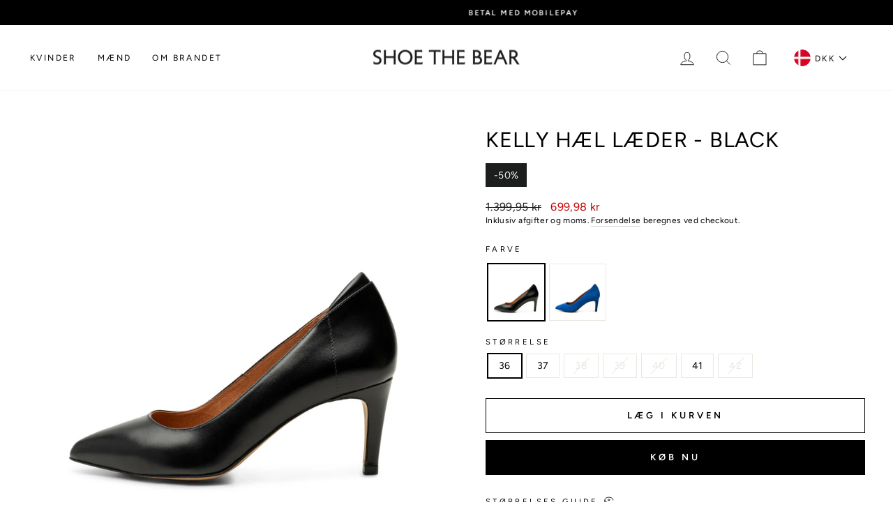

--- FILE ---
content_type: text/html; charset=utf-8
request_url: https://shoethebear.dk/products/kelly-hael-laeder-heels-black
body_size: 28540
content:
<!doctype html>
<html class="no-js" lang="da" dir="ltr">
<head>
  <meta charset="utf-8">
  <meta http-equiv="X-UA-Compatible" content="IE=edge,chrome=1">
  <meta name="viewport" content="width=device-width,initial-scale=1">
  <meta name="theme-color" content="#000000">

  <link rel="canonical" href="https://shoethebear.dk/products/kelly-hael-laeder-heels-black">
  <link rel="preconnect" href="https://cdn.shopify.com">
  <link rel="preconnect" href="https://fonts.shopifycdn.com">
  <link rel="dns-prefetch" href="https://productreviews.shopifycdn.com">
  <link rel="dns-prefetch" href="https://ajax.googleapis.com">
  <link rel="dns-prefetch" href="https://maps.googleapis.com">
  <link rel="dns-prefetch" href="https://maps.gstatic.com"><link rel="shortcut icon" href="//shoethebear.dk/cdn/shop/files/STB_favicon.jpg?crop=center&height=32&v=1666786224&width=32" type="image/png" /><script data-cookieconsent="ignore">
    window.dataLayer = window.dataLayer || [];
    function gtag() {
        dataLayer.push(arguments);
    }
    gtag("consent", "default", {
        ad_personalization: "denied",
        ad_storage: "denied",
        ad_user_data: "denied",
        analytics_storage: "denied",
        functionality_storage: "denied",
        personalization_storage: "denied",
        security_storage: "granted",
        wait_for_update: 500,
    });
    gtag("set", "ads_data_redaction", true);
    gtag("set", "url_passthrough", true);
  </script>

  <script id="Cookiebot" src="https://consent.cookiebot.com/uc.js" data-cbid="deef609c-a00c-4385-9a4b-aa40e5c166e4" type="text/javascript" async></script>

  <!-- Google Tag Manager -->
    <script>
      (function(w,d,s,l,i){w[l]=w[l]||[];w[l].push({'gtm.start':
      new Date().getTime(),event:'gtm.js'});var f=d.getElementsByTagName(s)[0],
      j=d.createElement(s),dl=l!='dataLayer'?'&l='+l:'';j.async=true;j.src=
      'https://www.googletagmanager.com/gtm.js?id='+i+dl;f.parentNode.insertBefore(j,f);
      })(window,document,'script','dataLayer','GTM-MJ8VVGN');
    </script>
  <!-- End Google Tag Manager -->

  
<title>Kelly hæl læder - BLACK
&ndash; SHOE THE BEAR - DK
</title>
<meta name="description" content="Kelly Pump. En spids stilet håndlavet i Portugal af 100% LWG-certificeret læder. Denne hæl har en moderne silhuet og moderne linjer, med ekstra komfortpolstring i hælen. Moderigtig og nem at have på.&quot; Håndlavet i Portugal - Øvre materiale: 100% LWG læder- Læder indersål- Hæl: 7 cm - Komfortabel hæl detalje"><meta property="og:site_name" content="SHOE THE BEAR - DK">
  <meta property="og:url" content="https://shoethebear.dk/products/kelly-hael-laeder-heels-black">
  <meta property="og:title" content="Kelly hæl læder - BLACK">
  <meta property="og:type" content="product">
  <meta property="og:description" content="Kelly Pump. En spids stilet håndlavet i Portugal af 100% LWG-certificeret læder. Denne hæl har en moderne silhuet og moderne linjer, med ekstra komfortpolstring i hælen. Moderigtig og nem at have på.&quot; Håndlavet i Portugal - Øvre materiale: 100% LWG læder- Læder indersål- Hæl: 7 cm - Komfortabel hæl detalje"><meta property="og:image" content="http://shoethebear.dk/cdn/shop/products/Kelly_hael_laeder-Heels-STB2247-110_BLACK.jpg?v=1671020952">
    <meta property="og:image:secure_url" content="https://shoethebear.dk/cdn/shop/products/Kelly_hael_laeder-Heels-STB2247-110_BLACK.jpg?v=1671020952">
    <meta property="og:image:width" content="1400">
    <meta property="og:image:height" content="1400"><meta name="twitter:site" content="@">
  <meta name="twitter:card" content="summary_large_image">
  <meta name="twitter:title" content="Kelly hæl læder - BLACK">
  <meta name="twitter:description" content="Kelly Pump. En spids stilet håndlavet i Portugal af 100% LWG-certificeret læder. Denne hæl har en moderne silhuet og moderne linjer, med ekstra komfortpolstring i hælen. Moderigtig og nem at have på.&quot; Håndlavet i Portugal - Øvre materiale: 100% LWG læder- Læder indersål- Hæl: 7 cm - Komfortabel hæl detalje">
<style data-shopify>@font-face {
  font-family: Figtree;
  font-weight: 400;
  font-style: normal;
  font-display: swap;
  src: url("//shoethebear.dk/cdn/fonts/figtree/figtree_n4.3c0838aba1701047e60be6a99a1b0a40ce9b8419.woff2") format("woff2"),
       url("//shoethebear.dk/cdn/fonts/figtree/figtree_n4.c0575d1db21fc3821f17fd6617d3dee552312137.woff") format("woff");
}

  @font-face {
  font-family: Figtree;
  font-weight: 400;
  font-style: normal;
  font-display: swap;
  src: url("//shoethebear.dk/cdn/fonts/figtree/figtree_n4.3c0838aba1701047e60be6a99a1b0a40ce9b8419.woff2") format("woff2"),
       url("//shoethebear.dk/cdn/fonts/figtree/figtree_n4.c0575d1db21fc3821f17fd6617d3dee552312137.woff") format("woff");
}


  @font-face {
  font-family: Figtree;
  font-weight: 600;
  font-style: normal;
  font-display: swap;
  src: url("//shoethebear.dk/cdn/fonts/figtree/figtree_n6.9d1ea52bb49a0a86cfd1b0383d00f83d3fcc14de.woff2") format("woff2"),
       url("//shoethebear.dk/cdn/fonts/figtree/figtree_n6.f0fcdea525a0e47b2ae4ab645832a8e8a96d31d3.woff") format("woff");
}

  @font-face {
  font-family: Figtree;
  font-weight: 400;
  font-style: italic;
  font-display: swap;
  src: url("//shoethebear.dk/cdn/fonts/figtree/figtree_i4.89f7a4275c064845c304a4cf8a4a586060656db2.woff2") format("woff2"),
       url("//shoethebear.dk/cdn/fonts/figtree/figtree_i4.6f955aaaafc55a22ffc1f32ecf3756859a5ad3e2.woff") format("woff");
}

  @font-face {
  font-family: Figtree;
  font-weight: 600;
  font-style: italic;
  font-display: swap;
  src: url("//shoethebear.dk/cdn/fonts/figtree/figtree_i6.702baae75738b446cfbed6ac0d60cab7b21e61ba.woff2") format("woff2"),
       url("//shoethebear.dk/cdn/fonts/figtree/figtree_i6.6b8dc40d16c9905d29525156e284509f871ce8f9.woff") format("woff");
}

</style><link href="//shoethebear.dk/cdn/shop/t/153/assets/theme.css?v=177851312927890386541737532268" rel="stylesheet" type="text/css" media="all" />
<style data-shopify>:root {
    --typeHeaderPrimary: Figtree;
    --typeHeaderFallback: sans-serif;
    --typeHeaderSize: 36px;
    --typeHeaderWeight: 400;
    --typeHeaderLineHeight: 1.1;
    --typeHeaderSpacing: 0.025em;

    --typeBasePrimary:Figtree;
    --typeBaseFallback:sans-serif;
    --typeBaseSize: 14px;
    --typeBaseWeight: 400;
    --typeBaseSpacing: 0.025em;
    --typeBaseLineHeight: 1.4;

    --typeCollectionTitle: 18px;

    --iconWeight: 2px;
    --iconLinecaps: miter;

    
      --buttonRadius: 0px;
    

    --colorGridOverlayOpacity: 0.1;
  }

  .placeholder-content {
    background-image: linear-gradient(100deg, #ffffff 40%, #f7f7f7 63%, #ffffff 79%);
  }</style><script>
    document.documentElement.className = document.documentElement.className.replace('no-js', 'js');

    window.theme = window.theme || {};
    theme.routes = {
      home: "/",
      cart: "/cart.js",
      cartPage: "/cart",
      cartAdd: "/cart/add.js",
      cartChange: "/cart/change.js",
      search: "/search"
    };
    theme.strings = {
      soldOut: "Udsolgt",
      unavailable: " iIkke tilgængelig ",
      inStockLabel: "På lager, klar til levering",
      stockLabel: "Lav lagerbeholdning - [count] vare tilbage ",
      willNotShipUntil: "Klar til afsendelse [date] ",
      willBeInStockAfter: "Tilbage på lager [date]",
      waitingForStock: "Flere på vej på lager",
      savePrice: "Spar [saved_amount]",
      cartEmpty: "Din indkøbskurv er tom",
      cartTermsConfirmation: "Venligst accepter vores handelsbetingelser før du fortsætter dit køb.",
      searchCollections: "Kollektioner:",
      searchPages: "Sider:",
      searchArticles: "Produkter:"
    };
    theme.settings = {
      dynamicVariantsEnable: true,
      cartType: "drawer",
      isCustomerTemplate: false,
      moneyFormat: "{{amount_with_comma_separator}} kr",
      saveType: "percent",
      productImageSize: "natural",
      productImageCover: false,
      predictiveSearch: true,
      predictiveSearchType: "product,article,page,collection",
      quickView: false,
      themeName: 'Impulse',
      themeVersion: "6.0.1"
    };
  </script>

  <script>window.performance && window.performance.mark && window.performance.mark('shopify.content_for_header.start');</script><meta name="google-site-verification" content="16Gk41wpPA3a4764zimt-i5MQwsiai3qrRzXy2oP4as">
<meta name="facebook-domain-verification" content="f02zloe7kkeqg2dwd85hb2bzkn7txe">
<meta name="facebook-domain-verification" content="iuywej42mjyk4epmdogns4vblneyse">
<meta id="shopify-digital-wallet" name="shopify-digital-wallet" content="/15136262/digital_wallets/dialog">
<meta name="shopify-checkout-api-token" content="fb28b59507384ac537c6e0fc0c697554">
<meta id="in-context-paypal-metadata" data-shop-id="15136262" data-venmo-supported="false" data-environment="production" data-locale="en_US" data-paypal-v4="true" data-currency="DKK">
<link rel="alternate" type="application/json+oembed" href="https://shoethebear.dk/products/kelly-hael-laeder-heels-black.oembed">
<script async="async" src="/checkouts/internal/preloads.js?locale=da-DK"></script>
<script id="shopify-features" type="application/json">{"accessToken":"fb28b59507384ac537c6e0fc0c697554","betas":["rich-media-storefront-analytics"],"domain":"shoethebear.dk","predictiveSearch":true,"shopId":15136262,"locale":"da"}</script>
<script>var Shopify = Shopify || {};
Shopify.shop = "shoe-the-bear-dkk-eng.myshopify.com";
Shopify.locale = "da";
Shopify.currency = {"active":"DKK","rate":"1.0"};
Shopify.country = "DK";
Shopify.theme = {"name":"Impulse - Production - Novicell pipline","id":123669446730,"schema_name":"Impulse","schema_version":"6.0.1","theme_store_id":857,"role":"main"};
Shopify.theme.handle = "null";
Shopify.theme.style = {"id":null,"handle":null};
Shopify.cdnHost = "shoethebear.dk/cdn";
Shopify.routes = Shopify.routes || {};
Shopify.routes.root = "/";</script>
<script type="module">!function(o){(o.Shopify=o.Shopify||{}).modules=!0}(window);</script>
<script>!function(o){function n(){var o=[];function n(){o.push(Array.prototype.slice.apply(arguments))}return n.q=o,n}var t=o.Shopify=o.Shopify||{};t.loadFeatures=n(),t.autoloadFeatures=n()}(window);</script>
<script id="shop-js-analytics" type="application/json">{"pageType":"product"}</script>
<script defer="defer" async type="module" src="//shoethebear.dk/cdn/shopifycloud/shop-js/modules/v2/client.init-shop-cart-sync_C8w7Thf0.da.esm.js"></script>
<script defer="defer" async type="module" src="//shoethebear.dk/cdn/shopifycloud/shop-js/modules/v2/chunk.common_hABmsQwT.esm.js"></script>
<script type="module">
  await import("//shoethebear.dk/cdn/shopifycloud/shop-js/modules/v2/client.init-shop-cart-sync_C8w7Thf0.da.esm.js");
await import("//shoethebear.dk/cdn/shopifycloud/shop-js/modules/v2/chunk.common_hABmsQwT.esm.js");

  window.Shopify.SignInWithShop?.initShopCartSync?.({"fedCMEnabled":true,"windoidEnabled":true});

</script>
<script>(function() {
  var isLoaded = false;
  function asyncLoad() {
    if (isLoaded) return;
    isLoaded = true;
    var urls = ["https:\/\/chimpstatic.com\/mcjs-connected\/js\/users\/71ef89ce286008d99bf2565e0\/c610c3f97433e4246f7eca4db.js?shop=shoe-the-bear-dkk-eng.myshopify.com","https:\/\/ecommplugins-scripts.trustpilot.com\/v2.1\/js\/header.min.js?settings=eyJrZXkiOiJRTmF1ZHc5MlVkZlR2TUVwIiwicyI6IlNLVSJ9\u0026shop=shoe-the-bear-dkk-eng.myshopify.com","https:\/\/ecommplugins-trustboxsettings.trustpilot.com\/shoe-the-bear-dkk-eng.myshopify.com.js?settings=1668608319742\u0026shop=shoe-the-bear-dkk-eng.myshopify.com","https:\/\/widget.trustpilot.com\/bootstrap\/v5\/tp.widget.sync.bootstrap.min.js?shop=shoe-the-bear-dkk-eng.myshopify.com","https:\/\/scripts.makeinfluence.com\/integrations\/f7c012c4-9c96-4856-8b13-affbbd8c8a7c.js?shop=shoe-the-bear-dkk-eng.myshopify.com","https:\/\/cdn.nfcube.com\/instafeed-aec80b7c269dbd1e16a5006e54d89ed0.js?shop=shoe-the-bear-dkk-eng.myshopify.com","\/\/cdn.shopify.com\/proxy\/e8af15c663c607806986c28f6490f9d312d195a8eb7a5ec70d654ee4cc21434f\/widget.cdn.sprii.io\/sprii-checkout-shopify.js?ver=1745414584890\u0026shop=shoe-the-bear-dkk-eng.myshopify.com\u0026sp-cache-control=cHVibGljLCBtYXgtYWdlPTkwMA"];
    for (var i = 0; i < urls.length; i++) {
      var s = document.createElement('script');
      s.type = 'text/javascript';
      s.async = true;
      s.src = urls[i];
      var x = document.getElementsByTagName('script')[0];
      x.parentNode.insertBefore(s, x);
    }
  };
  if(window.attachEvent) {
    window.attachEvent('onload', asyncLoad);
  } else {
    window.addEventListener('load', asyncLoad, false);
  }
})();</script>
<script id="__st">var __st={"a":15136262,"offset":3600,"reqid":"84a30af2-1f6e-44a5-9c82-f61f2f7dbf1f-1768714091","pageurl":"shoethebear.dk\/products\/kelly-hael-laeder-heels-black","u":"d1a8312a3fde","p":"product","rtyp":"product","rid":7029657010250};</script>
<script>window.ShopifyPaypalV4VisibilityTracking = true;</script>
<script id="captcha-bootstrap">!function(){'use strict';const t='contact',e='account',n='new_comment',o=[[t,t],['blogs',n],['comments',n],[t,'customer']],c=[[e,'customer_login'],[e,'guest_login'],[e,'recover_customer_password'],[e,'create_customer']],r=t=>t.map((([t,e])=>`form[action*='/${t}']:not([data-nocaptcha='true']) input[name='form_type'][value='${e}']`)).join(','),a=t=>()=>t?[...document.querySelectorAll(t)].map((t=>t.form)):[];function s(){const t=[...o],e=r(t);return a(e)}const i='password',u='form_key',d=['recaptcha-v3-token','g-recaptcha-response','h-captcha-response',i],f=()=>{try{return window.sessionStorage}catch{return}},m='__shopify_v',_=t=>t.elements[u];function p(t,e,n=!1){try{const o=window.sessionStorage,c=JSON.parse(o.getItem(e)),{data:r}=function(t){const{data:e,action:n}=t;return t[m]||n?{data:e,action:n}:{data:t,action:n}}(c);for(const[e,n]of Object.entries(r))t.elements[e]&&(t.elements[e].value=n);n&&o.removeItem(e)}catch(o){console.error('form repopulation failed',{error:o})}}const l='form_type',E='cptcha';function T(t){t.dataset[E]=!0}const w=window,h=w.document,L='Shopify',v='ce_forms',y='captcha';let A=!1;((t,e)=>{const n=(g='f06e6c50-85a8-45c8-87d0-21a2b65856fe',I='https://cdn.shopify.com/shopifycloud/storefront-forms-hcaptcha/ce_storefront_forms_captcha_hcaptcha.v1.5.2.iife.js',D={infoText:'Beskyttet af hCaptcha',privacyText:'Beskyttelse af persondata',termsText:'Vilkår'},(t,e,n)=>{const o=w[L][v],c=o.bindForm;if(c)return c(t,g,e,D).then(n);var r;o.q.push([[t,g,e,D],n]),r=I,A||(h.body.append(Object.assign(h.createElement('script'),{id:'captcha-provider',async:!0,src:r})),A=!0)});var g,I,D;w[L]=w[L]||{},w[L][v]=w[L][v]||{},w[L][v].q=[],w[L][y]=w[L][y]||{},w[L][y].protect=function(t,e){n(t,void 0,e),T(t)},Object.freeze(w[L][y]),function(t,e,n,w,h,L){const[v,y,A,g]=function(t,e,n){const i=e?o:[],u=t?c:[],d=[...i,...u],f=r(d),m=r(i),_=r(d.filter((([t,e])=>n.includes(e))));return[a(f),a(m),a(_),s()]}(w,h,L),I=t=>{const e=t.target;return e instanceof HTMLFormElement?e:e&&e.form},D=t=>v().includes(t);t.addEventListener('submit',(t=>{const e=I(t);if(!e)return;const n=D(e)&&!e.dataset.hcaptchaBound&&!e.dataset.recaptchaBound,o=_(e),c=g().includes(e)&&(!o||!o.value);(n||c)&&t.preventDefault(),c&&!n&&(function(t){try{if(!f())return;!function(t){const e=f();if(!e)return;const n=_(t);if(!n)return;const o=n.value;o&&e.removeItem(o)}(t);const e=Array.from(Array(32),(()=>Math.random().toString(36)[2])).join('');!function(t,e){_(t)||t.append(Object.assign(document.createElement('input'),{type:'hidden',name:u})),t.elements[u].value=e}(t,e),function(t,e){const n=f();if(!n)return;const o=[...t.querySelectorAll(`input[type='${i}']`)].map((({name:t})=>t)),c=[...d,...o],r={};for(const[a,s]of new FormData(t).entries())c.includes(a)||(r[a]=s);n.setItem(e,JSON.stringify({[m]:1,action:t.action,data:r}))}(t,e)}catch(e){console.error('failed to persist form',e)}}(e),e.submit())}));const S=(t,e)=>{t&&!t.dataset[E]&&(n(t,e.some((e=>e===t))),T(t))};for(const o of['focusin','change'])t.addEventListener(o,(t=>{const e=I(t);D(e)&&S(e,y())}));const B=e.get('form_key'),M=e.get(l),P=B&&M;t.addEventListener('DOMContentLoaded',(()=>{const t=y();if(P)for(const e of t)e.elements[l].value===M&&p(e,B);[...new Set([...A(),...v().filter((t=>'true'===t.dataset.shopifyCaptcha))])].forEach((e=>S(e,t)))}))}(h,new URLSearchParams(w.location.search),n,t,e,['guest_login'])})(!0,!0)}();</script>
<script integrity="sha256-4kQ18oKyAcykRKYeNunJcIwy7WH5gtpwJnB7kiuLZ1E=" data-source-attribution="shopify.loadfeatures" defer="defer" src="//shoethebear.dk/cdn/shopifycloud/storefront/assets/storefront/load_feature-a0a9edcb.js" crossorigin="anonymous"></script>
<script data-source-attribution="shopify.dynamic_checkout.dynamic.init">var Shopify=Shopify||{};Shopify.PaymentButton=Shopify.PaymentButton||{isStorefrontPortableWallets:!0,init:function(){window.Shopify.PaymentButton.init=function(){};var t=document.createElement("script");t.src="https://shoethebear.dk/cdn/shopifycloud/portable-wallets/latest/portable-wallets.da.js",t.type="module",document.head.appendChild(t)}};
</script>
<script data-source-attribution="shopify.dynamic_checkout.buyer_consent">
  function portableWalletsHideBuyerConsent(e){var t=document.getElementById("shopify-buyer-consent"),n=document.getElementById("shopify-subscription-policy-button");t&&n&&(t.classList.add("hidden"),t.setAttribute("aria-hidden","true"),n.removeEventListener("click",e))}function portableWalletsShowBuyerConsent(e){var t=document.getElementById("shopify-buyer-consent"),n=document.getElementById("shopify-subscription-policy-button");t&&n&&(t.classList.remove("hidden"),t.removeAttribute("aria-hidden"),n.addEventListener("click",e))}window.Shopify?.PaymentButton&&(window.Shopify.PaymentButton.hideBuyerConsent=portableWalletsHideBuyerConsent,window.Shopify.PaymentButton.showBuyerConsent=portableWalletsShowBuyerConsent);
</script>
<script>
  function portableWalletsCleanup(e){e&&e.src&&console.error("Failed to load portable wallets script "+e.src);var t=document.querySelectorAll("shopify-accelerated-checkout .shopify-payment-button__skeleton, shopify-accelerated-checkout-cart .wallet-cart-button__skeleton"),e=document.getElementById("shopify-buyer-consent");for(let e=0;e<t.length;e++)t[e].remove();e&&e.remove()}function portableWalletsNotLoadedAsModule(e){e instanceof ErrorEvent&&"string"==typeof e.message&&e.message.includes("import.meta")&&"string"==typeof e.filename&&e.filename.includes("portable-wallets")&&(window.removeEventListener("error",portableWalletsNotLoadedAsModule),window.Shopify.PaymentButton.failedToLoad=e,"loading"===document.readyState?document.addEventListener("DOMContentLoaded",window.Shopify.PaymentButton.init):window.Shopify.PaymentButton.init())}window.addEventListener("error",portableWalletsNotLoadedAsModule);
</script>

<script type="module" src="https://shoethebear.dk/cdn/shopifycloud/portable-wallets/latest/portable-wallets.da.js" onError="portableWalletsCleanup(this)" crossorigin="anonymous"></script>
<script nomodule>
  document.addEventListener("DOMContentLoaded", portableWalletsCleanup);
</script>

<link id="shopify-accelerated-checkout-styles" rel="stylesheet" media="screen" href="https://shoethebear.dk/cdn/shopifycloud/portable-wallets/latest/accelerated-checkout-backwards-compat.css" crossorigin="anonymous">
<style id="shopify-accelerated-checkout-cart">
        #shopify-buyer-consent {
  margin-top: 1em;
  display: inline-block;
  width: 100%;
}

#shopify-buyer-consent.hidden {
  display: none;
}

#shopify-subscription-policy-button {
  background: none;
  border: none;
  padding: 0;
  text-decoration: underline;
  font-size: inherit;
  cursor: pointer;
}

#shopify-subscription-policy-button::before {
  box-shadow: none;
}

      </style>

<script>window.performance && window.performance.mark && window.performance.mark('shopify.content_for_header.end');</script>
  <script>
    function feedback() {
    const p = window.Shopify.customerPrivacy;
    console.log(`Tracking ${p.userCanBeTracked() ? "en" : "dis"}abled`);
    }
    window.Shopify.loadFeatures(
    [
        {
        name: "consent-tracking-api",
        version: "0.1",
        },
    ],
    function (error) {
        if (error) throw error;
        if ("Cookiebot" in window)
        if (Cookiebot.consented || Cookiebot.declined) {
            window.Shopify.customerPrivacy.setTrackingConsent(!Cookiebot.declined, feedback);
            return;
        }
        window.Shopify.customerPrivacy.setTrackingConsent(false, feedback);
    }
    );
    window.addEventListener("CookiebotOnConsentReady", function () {
    window.Shopify.customerPrivacy.setTrackingConsent(!Cookiebot.declined, feedback);
    });
</script>

  <script src="//shoethebear.dk/cdn/shop/t/153/assets/vendor-scripts-v11.js" defer="defer"></script><script src="//shoethebear.dk/cdn/shop/t/153/assets/theme.js?v=47592256396192681461668526566" defer="defer"></script><!-- Start of Sleeknote signup and lead generation tool - www.sleeknote.com -->
  <script id="sleeknoteScript" type="text/plain" data-cookieconsent="marketing">
    (function () {
      var sleeknoteScriptTag = document.createElement("script");
      sleeknoteScriptTag.type = "text/javascript";
      sleeknoteScriptTag.charset = "utf-8";
      sleeknoteScriptTag.src = ("//sleeknotecustomerscripts.sleeknote.com/16788.js");
      var s = document.getElementById("sleeknoteScript");
      s.parentNode.insertBefore(sleeknoteScriptTag, s);
    })();
  </script>
  <!-- End of Sleeknote signup and lead generation tool - www.sleeknote.com -->

  

  

<link href="https://monorail-edge.shopifysvc.com" rel="dns-prefetch">
<script>(function(){if ("sendBeacon" in navigator && "performance" in window) {try {var session_token_from_headers = performance.getEntriesByType('navigation')[0].serverTiming.find(x => x.name == '_s').description;} catch {var session_token_from_headers = undefined;}var session_cookie_matches = document.cookie.match(/_shopify_s=([^;]*)/);var session_token_from_cookie = session_cookie_matches && session_cookie_matches.length === 2 ? session_cookie_matches[1] : "";var session_token = session_token_from_headers || session_token_from_cookie || "";function handle_abandonment_event(e) {var entries = performance.getEntries().filter(function(entry) {return /monorail-edge.shopifysvc.com/.test(entry.name);});if (!window.abandonment_tracked && entries.length === 0) {window.abandonment_tracked = true;var currentMs = Date.now();var navigation_start = performance.timing.navigationStart;var payload = {shop_id: 15136262,url: window.location.href,navigation_start,duration: currentMs - navigation_start,session_token,page_type: "product"};window.navigator.sendBeacon("https://monorail-edge.shopifysvc.com/v1/produce", JSON.stringify({schema_id: "online_store_buyer_site_abandonment/1.1",payload: payload,metadata: {event_created_at_ms: currentMs,event_sent_at_ms: currentMs}}));}}window.addEventListener('pagehide', handle_abandonment_event);}}());</script>
<script id="web-pixels-manager-setup">(function e(e,d,r,n,o){if(void 0===o&&(o={}),!Boolean(null===(a=null===(i=window.Shopify)||void 0===i?void 0:i.analytics)||void 0===a?void 0:a.replayQueue)){var i,a;window.Shopify=window.Shopify||{};var t=window.Shopify;t.analytics=t.analytics||{};var s=t.analytics;s.replayQueue=[],s.publish=function(e,d,r){return s.replayQueue.push([e,d,r]),!0};try{self.performance.mark("wpm:start")}catch(e){}var l=function(){var e={modern:/Edge?\/(1{2}[4-9]|1[2-9]\d|[2-9]\d{2}|\d{4,})\.\d+(\.\d+|)|Firefox\/(1{2}[4-9]|1[2-9]\d|[2-9]\d{2}|\d{4,})\.\d+(\.\d+|)|Chrom(ium|e)\/(9{2}|\d{3,})\.\d+(\.\d+|)|(Maci|X1{2}).+ Version\/(15\.\d+|(1[6-9]|[2-9]\d|\d{3,})\.\d+)([,.]\d+|)( \(\w+\)|)( Mobile\/\w+|) Safari\/|Chrome.+OPR\/(9{2}|\d{3,})\.\d+\.\d+|(CPU[ +]OS|iPhone[ +]OS|CPU[ +]iPhone|CPU IPhone OS|CPU iPad OS)[ +]+(15[._]\d+|(1[6-9]|[2-9]\d|\d{3,})[._]\d+)([._]\d+|)|Android:?[ /-](13[3-9]|1[4-9]\d|[2-9]\d{2}|\d{4,})(\.\d+|)(\.\d+|)|Android.+Firefox\/(13[5-9]|1[4-9]\d|[2-9]\d{2}|\d{4,})\.\d+(\.\d+|)|Android.+Chrom(ium|e)\/(13[3-9]|1[4-9]\d|[2-9]\d{2}|\d{4,})\.\d+(\.\d+|)|SamsungBrowser\/([2-9]\d|\d{3,})\.\d+/,legacy:/Edge?\/(1[6-9]|[2-9]\d|\d{3,})\.\d+(\.\d+|)|Firefox\/(5[4-9]|[6-9]\d|\d{3,})\.\d+(\.\d+|)|Chrom(ium|e)\/(5[1-9]|[6-9]\d|\d{3,})\.\d+(\.\d+|)([\d.]+$|.*Safari\/(?![\d.]+ Edge\/[\d.]+$))|(Maci|X1{2}).+ Version\/(10\.\d+|(1[1-9]|[2-9]\d|\d{3,})\.\d+)([,.]\d+|)( \(\w+\)|)( Mobile\/\w+|) Safari\/|Chrome.+OPR\/(3[89]|[4-9]\d|\d{3,})\.\d+\.\d+|(CPU[ +]OS|iPhone[ +]OS|CPU[ +]iPhone|CPU IPhone OS|CPU iPad OS)[ +]+(10[._]\d+|(1[1-9]|[2-9]\d|\d{3,})[._]\d+)([._]\d+|)|Android:?[ /-](13[3-9]|1[4-9]\d|[2-9]\d{2}|\d{4,})(\.\d+|)(\.\d+|)|Mobile Safari.+OPR\/([89]\d|\d{3,})\.\d+\.\d+|Android.+Firefox\/(13[5-9]|1[4-9]\d|[2-9]\d{2}|\d{4,})\.\d+(\.\d+|)|Android.+Chrom(ium|e)\/(13[3-9]|1[4-9]\d|[2-9]\d{2}|\d{4,})\.\d+(\.\d+|)|Android.+(UC? ?Browser|UCWEB|U3)[ /]?(15\.([5-9]|\d{2,})|(1[6-9]|[2-9]\d|\d{3,})\.\d+)\.\d+|SamsungBrowser\/(5\.\d+|([6-9]|\d{2,})\.\d+)|Android.+MQ{2}Browser\/(14(\.(9|\d{2,})|)|(1[5-9]|[2-9]\d|\d{3,})(\.\d+|))(\.\d+|)|K[Aa][Ii]OS\/(3\.\d+|([4-9]|\d{2,})\.\d+)(\.\d+|)/},d=e.modern,r=e.legacy,n=navigator.userAgent;return n.match(d)?"modern":n.match(r)?"legacy":"unknown"}(),u="modern"===l?"modern":"legacy",c=(null!=n?n:{modern:"",legacy:""})[u],f=function(e){return[e.baseUrl,"/wpm","/b",e.hashVersion,"modern"===e.buildTarget?"m":"l",".js"].join("")}({baseUrl:d,hashVersion:r,buildTarget:u}),m=function(e){var d=e.version,r=e.bundleTarget,n=e.surface,o=e.pageUrl,i=e.monorailEndpoint;return{emit:function(e){var a=e.status,t=e.errorMsg,s=(new Date).getTime(),l=JSON.stringify({metadata:{event_sent_at_ms:s},events:[{schema_id:"web_pixels_manager_load/3.1",payload:{version:d,bundle_target:r,page_url:o,status:a,surface:n,error_msg:t},metadata:{event_created_at_ms:s}}]});if(!i)return console&&console.warn&&console.warn("[Web Pixels Manager] No Monorail endpoint provided, skipping logging."),!1;try{return self.navigator.sendBeacon.bind(self.navigator)(i,l)}catch(e){}var u=new XMLHttpRequest;try{return u.open("POST",i,!0),u.setRequestHeader("Content-Type","text/plain"),u.send(l),!0}catch(e){return console&&console.warn&&console.warn("[Web Pixels Manager] Got an unhandled error while logging to Monorail."),!1}}}}({version:r,bundleTarget:l,surface:e.surface,pageUrl:self.location.href,monorailEndpoint:e.monorailEndpoint});try{o.browserTarget=l,function(e){var d=e.src,r=e.async,n=void 0===r||r,o=e.onload,i=e.onerror,a=e.sri,t=e.scriptDataAttributes,s=void 0===t?{}:t,l=document.createElement("script"),u=document.querySelector("head"),c=document.querySelector("body");if(l.async=n,l.src=d,a&&(l.integrity=a,l.crossOrigin="anonymous"),s)for(var f in s)if(Object.prototype.hasOwnProperty.call(s,f))try{l.dataset[f]=s[f]}catch(e){}if(o&&l.addEventListener("load",o),i&&l.addEventListener("error",i),u)u.appendChild(l);else{if(!c)throw new Error("Did not find a head or body element to append the script");c.appendChild(l)}}({src:f,async:!0,onload:function(){if(!function(){var e,d;return Boolean(null===(d=null===(e=window.Shopify)||void 0===e?void 0:e.analytics)||void 0===d?void 0:d.initialized)}()){var d=window.webPixelsManager.init(e)||void 0;if(d){var r=window.Shopify.analytics;r.replayQueue.forEach((function(e){var r=e[0],n=e[1],o=e[2];d.publishCustomEvent(r,n,o)})),r.replayQueue=[],r.publish=d.publishCustomEvent,r.visitor=d.visitor,r.initialized=!0}}},onerror:function(){return m.emit({status:"failed",errorMsg:"".concat(f," has failed to load")})},sri:function(e){var d=/^sha384-[A-Za-z0-9+/=]+$/;return"string"==typeof e&&d.test(e)}(c)?c:"",scriptDataAttributes:o}),m.emit({status:"loading"})}catch(e){m.emit({status:"failed",errorMsg:(null==e?void 0:e.message)||"Unknown error"})}}})({shopId: 15136262,storefrontBaseUrl: "https://shoethebear.dk",extensionsBaseUrl: "https://extensions.shopifycdn.com/cdn/shopifycloud/web-pixels-manager",monorailEndpoint: "https://monorail-edge.shopifysvc.com/unstable/produce_batch",surface: "storefront-renderer",enabledBetaFlags: ["2dca8a86"],webPixelsConfigList: [{"id":"2272821593","configuration":"{\"businessId\":\"f7c012c4-9c96-4856-8b13-affbbd8c8a7c\",\"conversionUrl\":\"https:\\\/\\\/system.makeinfluence.com\\\/p\",\"shopifyUrl\":\"https:\\\/\\\/integrations3.makeinfluence.com\"}","eventPayloadVersion":"v1","runtimeContext":"STRICT","scriptVersion":"056c5c7a505fb26051cf0b69ad538fc3","type":"APP","apiClientId":6339481,"privacyPurposes":["ANALYTICS","MARKETING","SALE_OF_DATA"],"dataSharingAdjustments":{"protectedCustomerApprovalScopes":["read_customer_personal_data"]}},{"id":"969867609","configuration":"{\"config\":\"{\\\"pixel_id\\\":\\\"G-MKKRL8KEKS\\\",\\\"gtag_events\\\":[{\\\"type\\\":\\\"purchase\\\",\\\"action_label\\\":\\\"G-MKKRL8KEKS\\\"},{\\\"type\\\":\\\"page_view\\\",\\\"action_label\\\":\\\"G-MKKRL8KEKS\\\"},{\\\"type\\\":\\\"view_item\\\",\\\"action_label\\\":\\\"G-MKKRL8KEKS\\\"},{\\\"type\\\":\\\"search\\\",\\\"action_label\\\":\\\"G-MKKRL8KEKS\\\"},{\\\"type\\\":\\\"add_to_cart\\\",\\\"action_label\\\":\\\"G-MKKRL8KEKS\\\"},{\\\"type\\\":\\\"begin_checkout\\\",\\\"action_label\\\":\\\"G-MKKRL8KEKS\\\"},{\\\"type\\\":\\\"add_payment_info\\\",\\\"action_label\\\":\\\"G-MKKRL8KEKS\\\"}],\\\"enable_monitoring_mode\\\":false}\"}","eventPayloadVersion":"v1","runtimeContext":"OPEN","scriptVersion":"b2a88bafab3e21179ed38636efcd8a93","type":"APP","apiClientId":1780363,"privacyPurposes":[],"dataSharingAdjustments":{"protectedCustomerApprovalScopes":["read_customer_address","read_customer_email","read_customer_name","read_customer_personal_data","read_customer_phone"]}},{"id":"449413465","configuration":"{\"pixel_id\":\"1250456851679749\",\"pixel_type\":\"facebook_pixel\",\"metaapp_system_user_token\":\"-\"}","eventPayloadVersion":"v1","runtimeContext":"OPEN","scriptVersion":"ca16bc87fe92b6042fbaa3acc2fbdaa6","type":"APP","apiClientId":2329312,"privacyPurposes":["ANALYTICS","MARKETING","SALE_OF_DATA"],"dataSharingAdjustments":{"protectedCustomerApprovalScopes":["read_customer_address","read_customer_email","read_customer_name","read_customer_personal_data","read_customer_phone"]}},{"id":"shopify-app-pixel","configuration":"{}","eventPayloadVersion":"v1","runtimeContext":"STRICT","scriptVersion":"0450","apiClientId":"shopify-pixel","type":"APP","privacyPurposes":["ANALYTICS","MARKETING"]},{"id":"shopify-custom-pixel","eventPayloadVersion":"v1","runtimeContext":"LAX","scriptVersion":"0450","apiClientId":"shopify-pixel","type":"CUSTOM","privacyPurposes":["ANALYTICS","MARKETING"]}],isMerchantRequest: false,initData: {"shop":{"name":"SHOE THE BEAR - DK","paymentSettings":{"currencyCode":"DKK"},"myshopifyDomain":"shoe-the-bear-dkk-eng.myshopify.com","countryCode":"DK","storefrontUrl":"https:\/\/shoethebear.dk"},"customer":null,"cart":null,"checkout":null,"productVariants":[{"price":{"amount":699.98,"currencyCode":"DKK"},"product":{"title":"Kelly hæl læder - BLACK","vendor":"SHOE THE BEAR WOMENS","id":"7029657010250","untranslatedTitle":"Kelly hæl læder - BLACK","url":"\/products\/kelly-hael-laeder-heels-black","type":"Heels"},"id":"40150648258634","image":{"src":"\/\/shoethebear.dk\/cdn\/shop\/products\/Kelly_hael_laeder-Heels-STB2247-110_BLACK.jpg?v=1671020952"},"sku":"STB2247\\110\\36","title":"36","untranslatedTitle":"36"},{"price":{"amount":699.98,"currencyCode":"DKK"},"product":{"title":"Kelly hæl læder - BLACK","vendor":"SHOE THE BEAR WOMENS","id":"7029657010250","untranslatedTitle":"Kelly hæl læder - BLACK","url":"\/products\/kelly-hael-laeder-heels-black","type":"Heels"},"id":"40150648291402","image":{"src":"\/\/shoethebear.dk\/cdn\/shop\/products\/Kelly_hael_laeder-Heels-STB2247-110_BLACK.jpg?v=1671020952"},"sku":"STB2247\\110\\37","title":"37","untranslatedTitle":"37"},{"price":{"amount":699.98,"currencyCode":"DKK"},"product":{"title":"Kelly hæl læder - BLACK","vendor":"SHOE THE BEAR WOMENS","id":"7029657010250","untranslatedTitle":"Kelly hæl læder - BLACK","url":"\/products\/kelly-hael-laeder-heels-black","type":"Heels"},"id":"40150648324170","image":{"src":"\/\/shoethebear.dk\/cdn\/shop\/products\/Kelly_hael_laeder-Heels-STB2247-110_BLACK.jpg?v=1671020952"},"sku":"STB2247\\110\\38","title":"38","untranslatedTitle":"38"},{"price":{"amount":699.98,"currencyCode":"DKK"},"product":{"title":"Kelly hæl læder - BLACK","vendor":"SHOE THE BEAR WOMENS","id":"7029657010250","untranslatedTitle":"Kelly hæl læder - BLACK","url":"\/products\/kelly-hael-laeder-heels-black","type":"Heels"},"id":"40150648356938","image":{"src":"\/\/shoethebear.dk\/cdn\/shop\/products\/Kelly_hael_laeder-Heels-STB2247-110_BLACK.jpg?v=1671020952"},"sku":"STB2247\\110\\39","title":"39","untranslatedTitle":"39"},{"price":{"amount":699.98,"currencyCode":"DKK"},"product":{"title":"Kelly hæl læder - BLACK","vendor":"SHOE THE BEAR WOMENS","id":"7029657010250","untranslatedTitle":"Kelly hæl læder - BLACK","url":"\/products\/kelly-hael-laeder-heels-black","type":"Heels"},"id":"40150648389706","image":{"src":"\/\/shoethebear.dk\/cdn\/shop\/products\/Kelly_hael_laeder-Heels-STB2247-110_BLACK.jpg?v=1671020952"},"sku":"STB2247\\110\\40","title":"40","untranslatedTitle":"40"},{"price":{"amount":699.98,"currencyCode":"DKK"},"product":{"title":"Kelly hæl læder - BLACK","vendor":"SHOE THE BEAR WOMENS","id":"7029657010250","untranslatedTitle":"Kelly hæl læder - BLACK","url":"\/products\/kelly-hael-laeder-heels-black","type":"Heels"},"id":"40150648422474","image":{"src":"\/\/shoethebear.dk\/cdn\/shop\/products\/Kelly_hael_laeder-Heels-STB2247-110_BLACK.jpg?v=1671020952"},"sku":"STB2247\\110\\41","title":"41","untranslatedTitle":"41"},{"price":{"amount":699.98,"currencyCode":"DKK"},"product":{"title":"Kelly hæl læder - BLACK","vendor":"SHOE THE BEAR WOMENS","id":"7029657010250","untranslatedTitle":"Kelly hæl læder - BLACK","url":"\/products\/kelly-hael-laeder-heels-black","type":"Heels"},"id":"40150648455242","image":{"src":"\/\/shoethebear.dk\/cdn\/shop\/products\/Kelly_hael_laeder-Heels-STB2247-110_BLACK.jpg?v=1671020952"},"sku":"STB2247\\110\\42","title":"42","untranslatedTitle":"42"}],"purchasingCompany":null},},"https://shoethebear.dk/cdn","fcfee988w5aeb613cpc8e4bc33m6693e112",{"modern":"","legacy":""},{"shopId":"15136262","storefrontBaseUrl":"https:\/\/shoethebear.dk","extensionBaseUrl":"https:\/\/extensions.shopifycdn.com\/cdn\/shopifycloud\/web-pixels-manager","surface":"storefront-renderer","enabledBetaFlags":"[\"2dca8a86\"]","isMerchantRequest":"false","hashVersion":"fcfee988w5aeb613cpc8e4bc33m6693e112","publish":"custom","events":"[[\"page_viewed\",{}],[\"product_viewed\",{\"productVariant\":{\"price\":{\"amount\":699.98,\"currencyCode\":\"DKK\"},\"product\":{\"title\":\"Kelly hæl læder - BLACK\",\"vendor\":\"SHOE THE BEAR WOMENS\",\"id\":\"7029657010250\",\"untranslatedTitle\":\"Kelly hæl læder - BLACK\",\"url\":\"\/products\/kelly-hael-laeder-heels-black\",\"type\":\"Heels\"},\"id\":\"40150648258634\",\"image\":{\"src\":\"\/\/shoethebear.dk\/cdn\/shop\/products\/Kelly_hael_laeder-Heels-STB2247-110_BLACK.jpg?v=1671020952\"},\"sku\":\"STB2247\\\\110\\\\36\",\"title\":\"36\",\"untranslatedTitle\":\"36\"}}]]"});</script><script>
  window.ShopifyAnalytics = window.ShopifyAnalytics || {};
  window.ShopifyAnalytics.meta = window.ShopifyAnalytics.meta || {};
  window.ShopifyAnalytics.meta.currency = 'DKK';
  var meta = {"product":{"id":7029657010250,"gid":"gid:\/\/shopify\/Product\/7029657010250","vendor":"SHOE THE BEAR WOMENS","type":"Heels","handle":"kelly-hael-laeder-heels-black","variants":[{"id":40150648258634,"price":69998,"name":"Kelly hæl læder - BLACK - 36","public_title":"36","sku":"STB2247\\110\\36"},{"id":40150648291402,"price":69998,"name":"Kelly hæl læder - BLACK - 37","public_title":"37","sku":"STB2247\\110\\37"},{"id":40150648324170,"price":69998,"name":"Kelly hæl læder - BLACK - 38","public_title":"38","sku":"STB2247\\110\\38"},{"id":40150648356938,"price":69998,"name":"Kelly hæl læder - BLACK - 39","public_title":"39","sku":"STB2247\\110\\39"},{"id":40150648389706,"price":69998,"name":"Kelly hæl læder - BLACK - 40","public_title":"40","sku":"STB2247\\110\\40"},{"id":40150648422474,"price":69998,"name":"Kelly hæl læder - BLACK - 41","public_title":"41","sku":"STB2247\\110\\41"},{"id":40150648455242,"price":69998,"name":"Kelly hæl læder - BLACK - 42","public_title":"42","sku":"STB2247\\110\\42"}],"remote":false},"page":{"pageType":"product","resourceType":"product","resourceId":7029657010250,"requestId":"84a30af2-1f6e-44a5-9c82-f61f2f7dbf1f-1768714091"}};
  for (var attr in meta) {
    window.ShopifyAnalytics.meta[attr] = meta[attr];
  }
</script>
<script class="analytics">
  (function () {
    var customDocumentWrite = function(content) {
      var jquery = null;

      if (window.jQuery) {
        jquery = window.jQuery;
      } else if (window.Checkout && window.Checkout.$) {
        jquery = window.Checkout.$;
      }

      if (jquery) {
        jquery('body').append(content);
      }
    };

    var hasLoggedConversion = function(token) {
      if (token) {
        return document.cookie.indexOf('loggedConversion=' + token) !== -1;
      }
      return false;
    }

    var setCookieIfConversion = function(token) {
      if (token) {
        var twoMonthsFromNow = new Date(Date.now());
        twoMonthsFromNow.setMonth(twoMonthsFromNow.getMonth() + 2);

        document.cookie = 'loggedConversion=' + token + '; expires=' + twoMonthsFromNow;
      }
    }

    var trekkie = window.ShopifyAnalytics.lib = window.trekkie = window.trekkie || [];
    if (trekkie.integrations) {
      return;
    }
    trekkie.methods = [
      'identify',
      'page',
      'ready',
      'track',
      'trackForm',
      'trackLink'
    ];
    trekkie.factory = function(method) {
      return function() {
        var args = Array.prototype.slice.call(arguments);
        args.unshift(method);
        trekkie.push(args);
        return trekkie;
      };
    };
    for (var i = 0; i < trekkie.methods.length; i++) {
      var key = trekkie.methods[i];
      trekkie[key] = trekkie.factory(key);
    }
    trekkie.load = function(config) {
      trekkie.config = config || {};
      trekkie.config.initialDocumentCookie = document.cookie;
      var first = document.getElementsByTagName('script')[0];
      var script = document.createElement('script');
      script.type = 'text/javascript';
      script.onerror = function(e) {
        var scriptFallback = document.createElement('script');
        scriptFallback.type = 'text/javascript';
        scriptFallback.onerror = function(error) {
                var Monorail = {
      produce: function produce(monorailDomain, schemaId, payload) {
        var currentMs = new Date().getTime();
        var event = {
          schema_id: schemaId,
          payload: payload,
          metadata: {
            event_created_at_ms: currentMs,
            event_sent_at_ms: currentMs
          }
        };
        return Monorail.sendRequest("https://" + monorailDomain + "/v1/produce", JSON.stringify(event));
      },
      sendRequest: function sendRequest(endpointUrl, payload) {
        // Try the sendBeacon API
        if (window && window.navigator && typeof window.navigator.sendBeacon === 'function' && typeof window.Blob === 'function' && !Monorail.isIos12()) {
          var blobData = new window.Blob([payload], {
            type: 'text/plain'
          });

          if (window.navigator.sendBeacon(endpointUrl, blobData)) {
            return true;
          } // sendBeacon was not successful

        } // XHR beacon

        var xhr = new XMLHttpRequest();

        try {
          xhr.open('POST', endpointUrl);
          xhr.setRequestHeader('Content-Type', 'text/plain');
          xhr.send(payload);
        } catch (e) {
          console.log(e);
        }

        return false;
      },
      isIos12: function isIos12() {
        return window.navigator.userAgent.lastIndexOf('iPhone; CPU iPhone OS 12_') !== -1 || window.navigator.userAgent.lastIndexOf('iPad; CPU OS 12_') !== -1;
      }
    };
    Monorail.produce('monorail-edge.shopifysvc.com',
      'trekkie_storefront_load_errors/1.1',
      {shop_id: 15136262,
      theme_id: 123669446730,
      app_name: "storefront",
      context_url: window.location.href,
      source_url: "//shoethebear.dk/cdn/s/trekkie.storefront.cd680fe47e6c39ca5d5df5f0a32d569bc48c0f27.min.js"});

        };
        scriptFallback.async = true;
        scriptFallback.src = '//shoethebear.dk/cdn/s/trekkie.storefront.cd680fe47e6c39ca5d5df5f0a32d569bc48c0f27.min.js';
        first.parentNode.insertBefore(scriptFallback, first);
      };
      script.async = true;
      script.src = '//shoethebear.dk/cdn/s/trekkie.storefront.cd680fe47e6c39ca5d5df5f0a32d569bc48c0f27.min.js';
      first.parentNode.insertBefore(script, first);
    };
    trekkie.load(
      {"Trekkie":{"appName":"storefront","development":false,"defaultAttributes":{"shopId":15136262,"isMerchantRequest":null,"themeId":123669446730,"themeCityHash":"16517797524314952963","contentLanguage":"da","currency":"DKK","eventMetadataId":"138c1552-6f82-4343-b930-d614b6df17a2"},"isServerSideCookieWritingEnabled":true,"monorailRegion":"shop_domain","enabledBetaFlags":["65f19447"]},"Session Attribution":{},"S2S":{"facebookCapiEnabled":true,"source":"trekkie-storefront-renderer","apiClientId":580111}}
    );

    var loaded = false;
    trekkie.ready(function() {
      if (loaded) return;
      loaded = true;

      window.ShopifyAnalytics.lib = window.trekkie;

      var originalDocumentWrite = document.write;
      document.write = customDocumentWrite;
      try { window.ShopifyAnalytics.merchantGoogleAnalytics.call(this); } catch(error) {};
      document.write = originalDocumentWrite;

      window.ShopifyAnalytics.lib.page(null,{"pageType":"product","resourceType":"product","resourceId":7029657010250,"requestId":"84a30af2-1f6e-44a5-9c82-f61f2f7dbf1f-1768714091","shopifyEmitted":true});

      var match = window.location.pathname.match(/checkouts\/(.+)\/(thank_you|post_purchase)/)
      var token = match? match[1]: undefined;
      if (!hasLoggedConversion(token)) {
        setCookieIfConversion(token);
        window.ShopifyAnalytics.lib.track("Viewed Product",{"currency":"DKK","variantId":40150648258634,"productId":7029657010250,"productGid":"gid:\/\/shopify\/Product\/7029657010250","name":"Kelly hæl læder - BLACK - 36","price":"699.98","sku":"STB2247\\110\\36","brand":"SHOE THE BEAR WOMENS","variant":"36","category":"Heels","nonInteraction":true,"remote":false},undefined,undefined,{"shopifyEmitted":true});
      window.ShopifyAnalytics.lib.track("monorail:\/\/trekkie_storefront_viewed_product\/1.1",{"currency":"DKK","variantId":40150648258634,"productId":7029657010250,"productGid":"gid:\/\/shopify\/Product\/7029657010250","name":"Kelly hæl læder - BLACK - 36","price":"699.98","sku":"STB2247\\110\\36","brand":"SHOE THE BEAR WOMENS","variant":"36","category":"Heels","nonInteraction":true,"remote":false,"referer":"https:\/\/shoethebear.dk\/products\/kelly-hael-laeder-heels-black"});
      }
    });


        var eventsListenerScript = document.createElement('script');
        eventsListenerScript.async = true;
        eventsListenerScript.src = "//shoethebear.dk/cdn/shopifycloud/storefront/assets/shop_events_listener-3da45d37.js";
        document.getElementsByTagName('head')[0].appendChild(eventsListenerScript);

})();</script>
  <script>
  if (!window.ga || (window.ga && typeof window.ga !== 'function')) {
    window.ga = function ga() {
      (window.ga.q = window.ga.q || []).push(arguments);
      if (window.Shopify && window.Shopify.analytics && typeof window.Shopify.analytics.publish === 'function') {
        window.Shopify.analytics.publish("ga_stub_called", {}, {sendTo: "google_osp_migration"});
      }
      console.error("Shopify's Google Analytics stub called with:", Array.from(arguments), "\nSee https://help.shopify.com/manual/promoting-marketing/pixels/pixel-migration#google for more information.");
    };
    if (window.Shopify && window.Shopify.analytics && typeof window.Shopify.analytics.publish === 'function') {
      window.Shopify.analytics.publish("ga_stub_initialized", {}, {sendTo: "google_osp_migration"});
    }
  }
</script>
<script
  defer
  src="https://shoethebear.dk/cdn/shopifycloud/perf-kit/shopify-perf-kit-3.0.4.min.js"
  data-application="storefront-renderer"
  data-shop-id="15136262"
  data-render-region="gcp-us-east1"
  data-page-type="product"
  data-theme-instance-id="123669446730"
  data-theme-name="Impulse"
  data-theme-version="6.0.1"
  data-monorail-region="shop_domain"
  data-resource-timing-sampling-rate="10"
  data-shs="true"
  data-shs-beacon="true"
  data-shs-export-with-fetch="true"
  data-shs-logs-sample-rate="1"
  data-shs-beacon-endpoint="https://shoethebear.dk/api/collect"
></script>
</head>

<body class="template-product" data-center-text="true" data-button_style="square" data-type_header_capitalize="true" data-type_headers_align_text="true" data-type_product_capitalize="true" data-swatch_style="round" >
  <!-- Google Tag Manager (noscript) -->
    <noscript>
      <iframe src="https://www.googletagmanager.com/ns.html?id=GTM-MJ8VVGN" height="0" width="0" style="display:none;visibility:hidden"></iframe>
    </noscript>
  <!-- End Google Tag Manager (noscript) -->

  <a class="in-page-link visually-hidden skip-link" href="#MainContent">Gå til indholdet</a>

  <div id="PageContainer" class="page-container">
    <div class="transition-body"><div id="shopify-section-header" class="shopify-section">

<div id="NavDrawer" class="drawer drawer--left">
  <div class="drawer__contents">
    <div class="drawer__fixed-header">
      <div class="drawer__header appear-animation appear-delay-1">
        <div class="h2 drawer__title"></div>
        <div class="drawer__close">
          <button type="button" class="drawer__close-button js-drawer-close">
            <svg aria-hidden="true" focusable="false" role="presentation" class="icon icon-close" viewBox="0 0 64 64"><path d="M19 17.61l27.12 27.13m0-27.12L19 44.74"/></svg>
            <span class="icon__fallback-text">Luk menuen</span>
          </button>
        </div>
      </div>
    </div>
    <div class="drawer__scrollable">
      <ul class="mobile-nav" role="navigation" aria-label="Primary"><li class="mobile-nav__item appear-animation appear-delay-2"><div class="mobile-nav__has-sublist"><a href="/collections/dame"
                    class="mobile-nav__link mobile-nav__link--top-level"
                    id="Label-collections-dame1"
                    >
                    Kvinder
                  </a>
                  <div class="mobile-nav__toggle">
                    <button type="button"
                      aria-controls="Linklist-collections-dame1"
                      aria-labelledby="Label-collections-dame1"
                      class="collapsible-trigger collapsible--auto-height"><span class="collapsible-trigger__icon collapsible-trigger__icon--open" role="presentation">
  <svg aria-hidden="true" focusable="false" role="presentation" class="icon icon--wide icon-chevron-down" viewBox="0 0 28 16"><path d="M1.57 1.59l12.76 12.77L27.1 1.59" stroke-width="2" stroke="#000" fill="none" fill-rule="evenodd"/></svg>
</span>
</button>
                  </div></div><div id="Linklist-collections-dame1"
                class="mobile-nav__sublist collapsible-content collapsible-content--all"
                >
                <div class="collapsible-content__inner">
                  <ul class="mobile-nav__sublist"><li class="mobile-nav__item">
                        <div class="mobile-nav__child-item"><a href="/collections/dame"
                              class="mobile-nav__link"
                              id="Sublabel-collections-dame1"
                              >
                              Alle produkter
                            </a><button type="button"
                              aria-controls="Sublinklist-collections-dame1-collections-dame1"
                              aria-labelledby="Sublabel-collections-dame1"
                              class="collapsible-trigger is-open"><span class="collapsible-trigger__icon collapsible-trigger__icon--circle collapsible-trigger__icon--open" role="presentation">
  <svg aria-hidden="true" focusable="false" role="presentation" class="icon icon--wide icon-chevron-down" viewBox="0 0 28 16"><path d="M1.57 1.59l12.76 12.77L27.1 1.59" stroke-width="2" stroke="#000" fill="none" fill-rule="evenodd"/></svg>
</span>
</button></div><div
                            id="Sublinklist-collections-dame1-collections-dame1"
                            aria-labelledby="Sublabel-collections-dame1"
                            class="mobile-nav__sublist collapsible-content collapsible-content--all is-open"
                            style="height: auto;">
                            <div class="collapsible-content__inner">
                              <ul class="mobile-nav__grandchildlist"><li class="mobile-nav__item">
                                    <a href="/collections/dame" class="mobile-nav__link">
                                      Shop alt
                                    </a>
                                  </li><li class="mobile-nav__item">
                                    <a href="/collections/sandaler" class="mobile-nav__link">
                                      Sandaler
                                    </a>
                                  </li><li class="mobile-nav__item">
                                    <a href="/collections/sko" class="mobile-nav__link">
                                      Sko
                                    </a>
                                  </li><li class="mobile-nav__item">
                                    <a href="/collections/haele" class="mobile-nav__link">
                                      Hæle
                                    </a>
                                  </li><li class="mobile-nav__item">
                                    <a href="/collections/boots-women" class="mobile-nav__link">
                                      Støvler
                                    </a>
                                  </li><li class="mobile-nav__item">
                                    <a href="/collections/sneakers-damer" class="mobile-nav__link">
                                      Sneakers
                                    </a>
                                  </li><li class="mobile-nav__item">
                                    <a href="/pages/shoe-the-bear-x-magasin" class="mobile-nav__link">
                                      SHOE THE BEAR x MAGASIN
                                    </a>
                                  </li></ul>
                            </div>
                          </div></li><li class="mobile-nav__item">
                        <div class="mobile-nav__child-item"><button type="button"
                            aria-controls="Sublinklist-collections-dame1-2"
                            class="mobile-nav__link--button collapsible-trigger is-open">
                              <span class="mobile-nav__faux-link">Shop efter kategori</span><span class="collapsible-trigger__icon collapsible-trigger__icon--circle collapsible-trigger__icon--open" role="presentation">
  <svg aria-hidden="true" focusable="false" role="presentation" class="icon icon--wide icon-chevron-down" viewBox="0 0 28 16"><path d="M1.57 1.59l12.76 12.77L27.1 1.59" stroke-width="2" stroke="#000" fill="none" fill-rule="evenodd"/></svg>
</span>
</button></div><div
                            id="Sublinklist-collections-dame1-2"
                            aria-labelledby="Sublabel-2"
                            class="mobile-nav__sublist collapsible-content collapsible-content--all is-open"
                            style="height: auto;">
                            <div class="collapsible-content__inner">
                              <ul class="mobile-nav__grandchildlist"><li class="mobile-nav__item">
                                    <a href="/collections/new-arrivals-women" class="mobile-nav__link">
                                      Nyheder
                                    </a>
                                  </li><li class="mobile-nav__item">
                                    <a href="/collections/gift-ideas-for-her" class="mobile-nav__link">
                                      Gaveideer til hende
                                    </a>
                                  </li><li class="mobile-nav__item">
                                    <a href="/collections/sale-womens" class="mobile-nav__link">
                                      Tilbud
                                    </a>
                                  </li></ul>
                            </div>
                          </div></li></ul>
                </div>
              </div></li><li class="mobile-nav__item appear-animation appear-delay-3"><div class="mobile-nav__has-sublist"><a href="/collections/herresko"
                    class="mobile-nav__link mobile-nav__link--top-level"
                    id="Label-collections-herresko2"
                    >
                    Mænd
                  </a>
                  <div class="mobile-nav__toggle">
                    <button type="button"
                      aria-controls="Linklist-collections-herresko2"
                      aria-labelledby="Label-collections-herresko2"
                      class="collapsible-trigger collapsible--auto-height"><span class="collapsible-trigger__icon collapsible-trigger__icon--open" role="presentation">
  <svg aria-hidden="true" focusable="false" role="presentation" class="icon icon--wide icon-chevron-down" viewBox="0 0 28 16"><path d="M1.57 1.59l12.76 12.77L27.1 1.59" stroke-width="2" stroke="#000" fill="none" fill-rule="evenodd"/></svg>
</span>
</button>
                  </div></div><div id="Linklist-collections-herresko2"
                class="mobile-nav__sublist collapsible-content collapsible-content--all"
                >
                <div class="collapsible-content__inner">
                  <ul class="mobile-nav__sublist"><li class="mobile-nav__item">
                        <div class="mobile-nav__child-item"><a href="/collections/herresko"
                              class="mobile-nav__link"
                              id="Sublabel-collections-herresko1"
                              >
                              Alle produkter
                            </a><button type="button"
                              aria-controls="Sublinklist-collections-herresko2-collections-herresko1"
                              aria-labelledby="Sublabel-collections-herresko1"
                              class="collapsible-trigger is-open"><span class="collapsible-trigger__icon collapsible-trigger__icon--circle collapsible-trigger__icon--open" role="presentation">
  <svg aria-hidden="true" focusable="false" role="presentation" class="icon icon--wide icon-chevron-down" viewBox="0 0 28 16"><path d="M1.57 1.59l12.76 12.77L27.1 1.59" stroke-width="2" stroke="#000" fill="none" fill-rule="evenodd"/></svg>
</span>
</button></div><div
                            id="Sublinklist-collections-herresko2-collections-herresko1"
                            aria-labelledby="Sublabel-collections-herresko1"
                            class="mobile-nav__sublist collapsible-content collapsible-content--all is-open"
                            style="height: auto;">
                            <div class="collapsible-content__inner">
                              <ul class="mobile-nav__grandchildlist"><li class="mobile-nav__item">
                                    <a href="/collections/herresko" class="mobile-nav__link">
                                      Shop alt
                                    </a>
                                  </li><li class="mobile-nav__item">
                                    <a href="/collections/chelsea-stovler" class="mobile-nav__link">
                                      Chelsea støvler
                                    </a>
                                  </li><li class="mobile-nav__item">
                                    <a href="/collections/stovler-maend" class="mobile-nav__link">
                                      Støvler
                                    </a>
                                  </li><li class="mobile-nav__item">
                                    <a href="/collections/sneakers" class="mobile-nav__link">
                                      Sneakers
                                    </a>
                                  </li><li class="mobile-nav__item">
                                    <a href="/collections/shoes" class="mobile-nav__link">
                                      Sko
                                    </a>
                                  </li></ul>
                            </div>
                          </div></li><li class="mobile-nav__item">
                        <div class="mobile-nav__child-item"><button type="button"
                            aria-controls="Sublinklist-collections-herresko2-2"
                            class="mobile-nav__link--button collapsible-trigger is-open">
                              <span class="mobile-nav__faux-link">Shop efter kategori</span><span class="collapsible-trigger__icon collapsible-trigger__icon--circle collapsible-trigger__icon--open" role="presentation">
  <svg aria-hidden="true" focusable="false" role="presentation" class="icon icon--wide icon-chevron-down" viewBox="0 0 28 16"><path d="M1.57 1.59l12.76 12.77L27.1 1.59" stroke-width="2" stroke="#000" fill="none" fill-rule="evenodd"/></svg>
</span>
</button></div><div
                            id="Sublinklist-collections-herresko2-2"
                            aria-labelledby="Sublabel-2"
                            class="mobile-nav__sublist collapsible-content collapsible-content--all is-open"
                            style="height: auto;">
                            <div class="collapsible-content__inner">
                              <ul class="mobile-nav__grandchildlist"><li class="mobile-nav__item">
                                    <a href="/collections/new-arrivals-men" class="mobile-nav__link">
                                      Nyheder
                                    </a>
                                  </li><li class="mobile-nav__item">
                                    <a href="/collections/gift-ideas-for-him" class="mobile-nav__link">
                                      Gaveideer til ham
                                    </a>
                                  </li><li class="mobile-nav__item">
                                    <a href="/collections/sale-mens" class="mobile-nav__link">
                                      Tilbud
                                    </a>
                                  </li></ul>
                            </div>
                          </div></li></ul>
                </div>
              </div></li><li class="mobile-nav__item appear-animation appear-delay-4"><a href="/pages/om-shoe-the-bear" class="mobile-nav__link mobile-nav__link--top-level">Om Shoe the bear</a></li><li class="mobile-nav__item mobile-nav__item--secondary">
            <div class="grid"><div class="grid__item one-half appear-animation appear-delay-5">
                  <a href="/account" class="mobile-nav__link">Log ind
</a>
                </div></div>
          </li></ul><ul class="mobile-nav__social appear-animation appear-delay-6"></ul>
    </div>
  </div>
</div>
<div id="CartDrawer" class="drawer drawer--right">
    <form id="CartDrawerForm" action="/cart" method="post" novalidate class="drawer__contents">
      <div class="drawer__fixed-header">
        <div class="drawer__header appear-animation appear-delay-1">
          <div class="h2 drawer__title">Din indkøbskurv</div>
          <div class="drawer__close">
            <button type="button" class="drawer__close-button js-drawer-close">
              <svg aria-hidden="true" focusable="false" role="presentation" class="icon icon-close" viewBox="0 0 64 64"><path d="M19 17.61l27.12 27.13m0-27.12L19 44.74"/></svg>
              <span class="icon__fallback-text">luk indkøbskurven</span>
            </button>
          </div>
        </div>
      </div>

      <div class="drawer__inner">
        <div class="drawer__scrollable">
          <div data-products class="appear-animation appear-delay-2"></div>

          
        </div>

        <div class="drawer__footer appear-animation appear-delay-4">
          <div data-discounts>
            
          </div>

          <div class="cart__item-sub cart__item-row">
            <div class="ajaxcart__subtotal">Subtotalen</div>
            <div data-subtotal>0,00 kr</div>
          </div>

          <div class="cart__item-row text-center">
            <small>
              Fragt og moms udregnes ved kassen<br />
            </small>
          </div>

          
            <div class="cart__item-row cart__terms">
              <input type="checkbox" id="CartTermsDrawer" class="cart__terms-checkbox">
              <label for="CartTermsDrawer">
                
                  Jeg accepterer <a href='/pages/terms-conditions' target='_blank'> købsvilkårene </a>
                
              </label>
            </div>
          

          <div class="cart__checkout-wrapper">
            <button type="submit" name="checkout" data-terms-required="true" class="btn cart__checkout">
              Gå til kassen
            </button>

            
          </div>
        </div>
      </div>

      <div class="drawer__cart-empty appear-animation appear-delay-2">
        <div class="drawer__scrollable">
          Din indkøbskurv er tom
        </div>
      </div>
    </form>
  </div><style>
  .site-nav__link,
  .site-nav__dropdown-link:not(.site-nav__dropdown-link--top-level) {
    font-size: 12px;
  }
  
    .site-nav__link, .mobile-nav__link--top-level {
      text-transform: uppercase;
      letter-spacing: 0.2em;
    }
    .mobile-nav__link--top-level {
      font-size: 1.1em;
    }
  

  

  
.site-header {
      box-shadow: 0 0 1px rgba(0,0,0,0.2);
    }

    .toolbar + .header-sticky-wrapper .site-header {
      border-top: 0;
    }</style>

<div data-section-id="header" data-section-type="header">
  <div class="announcement-bar">
    <div class="page-width">
      <div class="slideshow-wrapper">
        <button type="button" class="visually-hidden slideshow__pause" data-id="header" aria-live="polite">
          <span class="slideshow__pause-stop">
            <svg aria-hidden="true" focusable="false" role="presentation" class="icon icon-pause" viewBox="0 0 10 13"><g fill="#000" fill-rule="evenodd"><path d="M0 0h3v13H0zM7 0h3v13H7z"/></g></svg>
            <span class="icon__fallback-text">Pausere diasshow</span>
          </span>
          <span class="slideshow__pause-play">
            <svg aria-hidden="true" focusable="false" role="presentation" class="icon icon-play" viewBox="18.24 17.35 24.52 28.3"><path fill="#323232" d="M22.1 19.151v25.5l20.4-13.489-20.4-12.011z"/></svg>
            <span class="icon__fallback-text">Afspil diasshow</span>
          </span>
        </button>

        <div
          id="AnnouncementSlider"
          class="announcement-slider"
          data-compact="true"
          data-block-count="3"><div
                id="AnnouncementSlide-announcement_AzmnrA"
                class="announcement-slider__slide"
                data-index="0"
                ><a class="announcement-link" href="/collections/sale-womens"><span class="announcement-text">END OF SEASON sale - Spar 50% på alt</span><span class="announcement-link-text">SHOP NU</span></a></div><div
                id="AnnouncementSlide-1524770296206"
                class="announcement-slider__slide"
                data-index="1"
                ><span class="announcement-text">Betal med MobilePay</span></div><div
                id="AnnouncementSlide-519b37b1-b47e-4608-9042-3d8e57df8778"
                class="announcement-slider__slide"
                data-index="2"
                ><a class="announcement-link" href="/policies/shipping-policy"><span class="announcement-text">Gratis levering for ordrer over 500 kr.</span></a></div></div>
      </div>
    </div>
  </div>


<div class="toolbar small--hide">
  <div class="page-width">
    <div class="toolbar__content"><div class="toolbar__item">
          <ul class="no-bullets social-icons inline-list toolbar__social"></ul>

        </div></div>

  </div>
</div>
<div class="header-sticky-wrapper">
    <div id="HeaderWrapper" class="header-wrapper"><header
        id="SiteHeader"
        class="site-header"
        data-sticky="true"
        data-overlay="false">
        <div class="page-width">
          <div
            class="header-layout header-layout--center-left"
            data-logo-align="center"><div class="header-item header-item--left header-item--navigation"><ul
  class="site-nav site-navigation small--hide"
  
    role="navigation" aria-label="Primary"
  ><li
      class="site-nav__item site-nav__expanded-item site-nav--has-dropdown site-nav--is-megamenu"
      aria-haspopup="true">

      <a href="/collections/dame" class="site-nav__link site-nav__link--underline site-nav__link--has-dropdown">
        Kvinder
      </a><div class="site-nav__dropdown megamenu text-left">
          <div class="page-width">
            <div class="grid">
              <div class="grid__item medium-up--one-fifth appear-animation appear-delay-1"><div class="h5">
                    <a href="#" class="site-nav__dropdown-link site-nav__dropdown-link--top-level">Kategorier</a>
                  </div><div>
                      <a href="/collections/dame" class="site-nav__dropdown-link">
                        Alle sko
                      </a>
                    </div><div>
                      <a href="/collections/boots-women" class="site-nav__dropdown-link">
                        Støvler
                      </a>
                    </div><div>
                      <a href="/collections/haele" class="site-nav__dropdown-link">
                        Hæle
                      </a>
                    </div><div>
                      <a href="/collections/loafers-til-kvinder" class="site-nav__dropdown-link">
                        Loafers
                      </a>
                    </div><div>
                      <a href="/collections/sneakers-damer" class="site-nav__dropdown-link">
                        Sneakers
                      </a>
                    </div><div>
                      <a href="/collections/sandaler" class="site-nav__dropdown-link">
                        Sandaler
                      </a>
                    </div></div><div class="grid__item medium-up--one-fifth appear-animation appear-delay-2"><div class="h5">
                    <a href="#" class="site-nav__dropdown-link site-nav__dropdown-link--top-level">Shop by</a>
                  </div><div>
                      <a href="/collections/dame-nyheder" class="site-nav__dropdown-link">
                        Nyheder
                      </a>
                    </div><div>
                      <a href="/pages/skopleje" class="site-nav__dropdown-link">
                        Skopleje
                      </a>
                    </div><div>
                      <a href="/collections/gift-ideas-for-her" class="site-nav__dropdown-link">
                        Gaveidéer til hende
                      </a>
                    </div><div>
                      <a href="/collections/sale-womens" class="site-nav__dropdown-link">
                        Tilbud
                      </a>
                    </div></div><div class="grid__item medium-up--one-fifth appear-animation appear-delay-3"><div class="h5">
                    <a href="#" class="site-nav__dropdown-link site-nav__dropdown-link--top-level">Kollektioner</a>
                  </div><div>
                      <a href="/pages/shoe-the-bear-x-magasin" class="site-nav__dropdown-link">
                        SHOE THE BEAR x MAGASIN
                      </a>
                    </div><div>
                      <a href="/collections/prints-of-the-wild-2" class="site-nav__dropdown-link">
                        Prints of the wild
                      </a>
                    </div><div>
                      <a href="/collections/satin-softness" class="site-nav__dropdown-link">
                        Satin softness
                      </a>
                    </div><div>
                      <a href="/collections/off-whites" class="site-nav__dropdown-link">
                        Off whites
                      </a>
                    </div><div>
                      <a href="/collections/vinterstovler-til-kvinder" class="site-nav__dropdown-link">
                        Winter ready
                      </a>
                    </div><div>
                      <a href="/collections/fest-sko-til-kvinder" class="site-nav__dropdown-link">
                        Get ready to party
                      </a>
                    </div></div><div class="grid__item medium-up--one-fifth appear-animation appear-delay-4"><a
                        href="/collections/boots-women"
                        class="megamenu__colection-image"
                        aria-label="Støvler • Damer"
                        style="background-image: url(//shoethebear.dk/cdn/shop/collections/SHOE_THE_BEAR_CATEGORY_1000_666_WOMEN_BOOTS_400x.jpg?v=1728903552)"></a><div class="h5">
                    <a href="/collections/boots-women" class="site-nav__dropdown-link site-nav__dropdown-link--top-level">Støvler</a>
                  </div></div><div class="grid__item medium-up--one-fifth appear-animation appear-delay-5"><a
                        href="/collections/fest-sko-til-kvinder"
                        class="megamenu__colection-image"
                        aria-label="Festsko • dame"
                        style="background-image: url(//shoethebear.dk/cdn/shop/collections/79_s_collection_images_0215_400x.jpg?v=1728903680)"></a><div class="h5">
                    <a href="/collections/fest-sko-til-kvinder" class="site-nav__dropdown-link site-nav__dropdown-link--top-level">Festsko</a>
                  </div></div>
            </div>
          </div>
        </div></li><li
      class="site-nav__item site-nav__expanded-item site-nav--has-dropdown site-nav--is-megamenu"
      aria-haspopup="true">

      <a href="/collections/herresko" class="site-nav__link site-nav__link--underline site-nav__link--has-dropdown">
        Mænd
      </a><div class="site-nav__dropdown megamenu text-left">
          <div class="page-width">
            <div class="grid">
              <div class="grid__item medium-up--one-fifth appear-animation appear-delay-1"><div class="h5">
                    <a href="#" class="site-nav__dropdown-link site-nav__dropdown-link--top-level">Kategorier</a>
                  </div><div>
                      <a href="/collections/herresko" class="site-nav__dropdown-link">
                        Alle herresko
                      </a>
                    </div><div>
                      <a href="/collections/chelsea-stovler" class="site-nav__dropdown-link">
                        Chelsea støvler
                      </a>
                    </div><div>
                      <a href="/collections/stovler-maend" class="site-nav__dropdown-link">
                        Støvler
                      </a>
                    </div><div>
                      <a href="/collections/shoes" class="site-nav__dropdown-link">
                        Sko
                      </a>
                    </div><div>
                      <a href="/collections/sneakers" class="site-nav__dropdown-link">
                        Sneakers
                      </a>
                    </div></div><div class="grid__item medium-up--one-fifth appear-animation appear-delay-2"><div class="h5">
                    <a href="#" class="site-nav__dropdown-link site-nav__dropdown-link--top-level">Shop by</a>
                  </div><div>
                      <a href="/collections/herre-nyheder" class="site-nav__dropdown-link">
                        Nyheder
                      </a>
                    </div><div>
                      <a href="/pages/skopleje" class="site-nav__dropdown-link">
                        Skopleje
                      </a>
                    </div><div>
                      <a href="/collections/gift-ideas-for-him" class="site-nav__dropdown-link">
                        Gaveidéer til ham
                      </a>
                    </div><div>
                      <a href="/collections/sale-mens" class="site-nav__dropdown-link">
                        Tilbud
                      </a>
                    </div></div><div class="grid__item medium-up--one-fifth appear-animation appear-delay-3"><div class="h5">
                    <a href="#" class="site-nav__dropdown-link site-nav__dropdown-link--top-level">Kollektioner</a>
                  </div><div>
                      <a href="/collections/vandafvisende-laeder" class="site-nav__dropdown-link">
                        Water repellent
                      </a>
                    </div><div>
                      <a href="/collections/frontier" class="site-nav__dropdown-link">
                        Frontier
                      </a>
                    </div><div>
                      <a href="/collections/business-shoes" class="site-nav__dropdown-link">
                        Sko til kontoret
                      </a>
                    </div><div>
                      <a href="/collections/winter-boots-men" class="site-nav__dropdown-link">
                        Støvler til vinteren
                      </a>
                    </div><div>
                      <a href="/collections/fest-sko-til-maend" class="site-nav__dropdown-link">
                        Get ready to party
                      </a>
                    </div></div><div class="grid__item medium-up--one-fifth appear-animation appear-delay-4"><a
                        href="/collections/fest-sko-til-maend"
                        class="megamenu__colection-image"
                        aria-label="Fest sko • mænd"
                        style="background-image: url(//shoethebear.dk/cdn/shop/collections/79_s_collection_images_026_400x.jpg?v=1710851368)"></a><div class="h5">
                    <a href="/collections/fest-sko-til-maend" class="site-nav__dropdown-link site-nav__dropdown-link--top-level">Festsko</a>
                  </div></div><div class="grid__item medium-up--one-fifth appear-animation appear-delay-5"><a
                        href="/collections/stovler-maend"
                        class="megamenu__colection-image"
                        aria-label="Støvler • herre"
                        style="background-image: url(//shoethebear.dk/cdn/shop/collections/SHOE_THE_BEAR_CATEGORY_1000_666_MEN_BOOTS_01_400x.jpg?v=1697803770)"></a><div class="h5">
                    <a href="/collections/stovler-maend" class="site-nav__dropdown-link site-nav__dropdown-link--top-level">Støvler</a>
                  </div></div>
            </div>
          </div>
        </div></li><li
      class="site-nav__item site-nav__expanded-item site-nav--has-dropdown site-nav--is-megamenu"
      aria-haspopup="true">

      <a href="/pages/om-shoe-the-bear" class="site-nav__link site-nav__link--underline site-nav__link--has-dropdown">
        Om brandet
      </a><div class="site-nav__dropdown megamenu text-left">
          <div class="page-width">
            <div class="grid">
              <div class="grid__item medium-up--one-fifth appear-animation appear-delay-1"><div class="h5">
                    <a href="/pages/om-shoe-the-bear" class="site-nav__dropdown-link site-nav__dropdown-link--top-level">Om Shoe the bear</a>
                  </div><div>
                      <a href="/pages/om-shoe-the-bear" class="site-nav__dropdown-link">
                        Om Shoe The Bear
                      </a>
                    </div><div>
                      <a href="/pages/produktion" class="site-nav__dropdown-link">
                        Produktion
                      </a>
                    </div><div>
                      <a href="/pages/historie" class="site-nav__dropdown-link">
                        Historie
                      </a>
                    </div><div>
                      <a href="/pages/materialer" class="site-nav__dropdown-link">
                        Materialer
                      </a>
                    </div><div>
                      <a href="/pages/shoe-the-bear-cares" class="site-nav__dropdown-link">
                        Shoe the bear cares
                      </a>
                    </div><div>
                      <a href="https://shoethebear.dk/pages/shoe-care" class="site-nav__dropdown-link">
                        Skopleje
                      </a>
                    </div></div><div class="grid__item medium-up--one-fifth appear-animation appear-delay-2"><a
                        href="/collections/lwg-dame"
                        class="megamenu__colection-image"
                        aria-label="LWG • dame"
                        style="background-image: url(//shoethebear.dk/cdn/shop/collections/79_s_collection_images_0217_e7f1b9ff-d8ae-4e4d-88ed-8df469f2405f_400x.jpg?v=1710846240)"></a><div class="h5">
                    <a href="/collections/lwg-dame" class="site-nav__dropdown-link site-nav__dropdown-link--top-level">LWG</a>
                  </div></div><div class="grid__item medium-up--one-fifth appear-animation appear-delay-3"><a
                        href="/collections/vandafvisende-laeder"
                        class="megamenu__colection-image"
                        aria-label="Water repellent"
                        style="background-image: url(//shoethebear.dk/cdn/shop/collections/STB2127_135_kip_chelsea_s_water_repellent_ta21_400x.jpg?v=1667570422)"></a><div class="h5">
                    <a href="/collections/vandafvisende-laeder" class="site-nav__dropdown-link site-nav__dropdown-link--top-level">Water repellent</a>
                  </div></div>
            </div>
          </div>
        </div></li></ul>
<div class="site-nav medium-up--hide">
                  <button
                    type="button"
                    class="site-nav__link site-nav__link--icon js-drawer-open-nav"
                    aria-controls="NavDrawer">
                    <svg aria-hidden="true" focusable="false" role="presentation" class="icon icon-hamburger" viewBox="0 0 64 64"><path d="M7 15h51M7 32h43M7 49h51"/></svg>
                    <span class="icon__fallback-text">Navigation på webstedet</span>
                  </button>
                </div>
              </div><div class="header-item header-item--logo"><style data-shopify>.header-item--logo,
    .header-layout--left-center .header-item--logo,
    .header-layout--left-center .header-item--icons {
      -webkit-box-flex: 0 1 110px;
      -ms-flex: 0 1 110px;
      flex: 0 1 110px;
    }

    @media only screen and (min-width: 769px) {
      .header-item--logo,
      .header-layout--left-center .header-item--logo,
      .header-layout--left-center .header-item--icons {
        -webkit-box-flex: 0 0 210px;
        -ms-flex: 0 0 210px;
        flex: 0 0 210px;
      }
    }

    .site-header__logo a {
      width: 110px;
    }
    .is-light .site-header__logo .logo--inverted {
      width: 110px;
    }
    @media only screen and (min-width: 769px) {
      .site-header__logo a {
        width: 210px;
      }

      .is-light .site-header__logo .logo--inverted {
        width: 210px;
      }
    }</style><div class="h1 site-header__logo" itemscope itemtype="http://schema.org/Organization" >
      <a
        href="/"
        itemprop="url"
        class="site-header__logo-link logo--has-inverted"
        style="padding-top: 10.027567195037905%">
        <img
          class="small--hide"
          src="//shoethebear.dk/cdn/shop/files/SHOE_THE_BEAR_-_Logo_-_Black_-_PNG_-_High_res_ce2e14c7-799f-4f25-88f0-ac38d56c7ccf_210x.png?v=1728905063"
          srcset="//shoethebear.dk/cdn/shop/files/SHOE_THE_BEAR_-_Logo_-_Black_-_PNG_-_High_res_ce2e14c7-799f-4f25-88f0-ac38d56c7ccf_210x.png?v=1728905063 1x, //shoethebear.dk/cdn/shop/files/SHOE_THE_BEAR_-_Logo_-_Black_-_PNG_-_High_res_ce2e14c7-799f-4f25-88f0-ac38d56c7ccf_210x@2x.png?v=1728905063 2x"
          alt="SHOE THE BEAR - DK"
          itemprop="logo">
        <img
          class="medium-up--hide"
          src="//shoethebear.dk/cdn/shop/files/SHOE_THE_BEAR_-_Logo_-_Black_-_PNG_-_High_res_ce2e14c7-799f-4f25-88f0-ac38d56c7ccf_110x.png?v=1728905063"
          srcset="//shoethebear.dk/cdn/shop/files/SHOE_THE_BEAR_-_Logo_-_Black_-_PNG_-_High_res_ce2e14c7-799f-4f25-88f0-ac38d56c7ccf_110x.png?v=1728905063 1x, //shoethebear.dk/cdn/shop/files/SHOE_THE_BEAR_-_Logo_-_Black_-_PNG_-_High_res_ce2e14c7-799f-4f25-88f0-ac38d56c7ccf_110x@2x.png?v=1728905063 2x"
          alt="SHOE THE BEAR - DK">
      </a><a
          href="/"
          itemprop="url"
          class="site-header__logo-link logo--inverted"
          style="padding-top: 10.027567195037905%">
          <img
            class="small--hide"
            src="//shoethebear.dk/cdn/shop/files/SHOE_THE_BEAR_-_Logo_-_White_-_PNG_-_High_res_aaa26cfe-e38a-450e-8371-cee161ed6055_210x.png?v=1728905073"
            srcset="//shoethebear.dk/cdn/shop/files/SHOE_THE_BEAR_-_Logo_-_White_-_PNG_-_High_res_aaa26cfe-e38a-450e-8371-cee161ed6055_210x.png?v=1728905073 1x, //shoethebear.dk/cdn/shop/files/SHOE_THE_BEAR_-_Logo_-_White_-_PNG_-_High_res_aaa26cfe-e38a-450e-8371-cee161ed6055_210x@2x.png?v=1728905073 2x"
            alt="SHOE THE BEAR - DK"
            itemprop="logo">
          <img
            class="medium-up--hide"
            src="//shoethebear.dk/cdn/shop/files/SHOE_THE_BEAR_-_Logo_-_White_-_PNG_-_High_res_aaa26cfe-e38a-450e-8371-cee161ed6055_110x.png?v=1728905073"
            srcset="//shoethebear.dk/cdn/shop/files/SHOE_THE_BEAR_-_Logo_-_White_-_PNG_-_High_res_aaa26cfe-e38a-450e-8371-cee161ed6055_110x.png?v=1728905073 1x, //shoethebear.dk/cdn/shop/files/SHOE_THE_BEAR_-_Logo_-_White_-_PNG_-_High_res_aaa26cfe-e38a-450e-8371-cee161ed6055_110x@2x.png?v=1728905073 2x"
            alt="SHOE THE BEAR - DK">
        </a></div></div><div class="header-item header-item--icons"><div class="site-nav">
  <div class="site-nav__icons"><a class="site-nav__link site-nav__link--icon small--hide" href="/account">
        <svg aria-hidden="true" focusable="false" role="presentation" class="icon icon-user" viewBox="0 0 64 64"><path d="M35 39.84v-2.53c3.3-1.91 6-6.66 6-11.41 0-7.63 0-13.82-9-13.82s-9 6.19-9 13.82c0 4.75 2.7 9.51 6 11.41v2.53c-10.18.85-18 6-18 12.16h42c0-6.19-7.82-11.31-18-12.16z"/></svg>
        <span class="icon__fallback-text">Log ind
</span>
      </a><a href="/search" class="site-nav__link site-nav__link--icon js-search-header">
        <svg aria-hidden="true" focusable="false" role="presentation" class="icon icon-search" viewBox="0 0 64 64"><path d="M47.16 28.58A18.58 18.58 0 1 1 28.58 10a18.58 18.58 0 0 1 18.58 18.58zM54 54L41.94 42"/></svg>
        <span class="icon__fallback-text">Søg</span>
      </a><a href="/cart" class="site-nav__link site-nav__link--icon js-drawer-open-cart" aria-controls="CartDrawer" data-icon="bag-minimal">
      <span class="cart-link"><svg aria-hidden="true" focusable="false" role="presentation" class="icon icon-bag-minimal" viewBox="0 0 64 64"><path stroke="null" id="svg_4" fill-opacity="null" stroke-opacity="null" fill="null" d="M11.375 17.863h41.25v36.75h-41.25z"/><path stroke="null" id="svg_2" d="M22.25 18c0-7.105 4.35-9 9.75-9s9.75 1.895 9.75 9"/></svg><span class="icon__fallback-text">Indkøbsvogn</span>
        <span class="cart-link__bubble"></span>
      </span>
    </a>
  </div>
</div>
  <div class="site-nav__link">
    <div class="country-switch" onclick="openCountrySwitch()">
      <div class="country-switch__flag" style="background-image: url('//shoethebear.dk/cdn/shop/files/denmark.png?v=1613627169&width=24')"></div>
      
        <div class="country-switch__currency">DKK</div>
      
      <svg aria-hidden="true" focusable="false" role="presentation" class="icon icon-caret" viewBox="0 0 10 6">
        <path fill-rule="evenodd" clip-rule="evenodd" d="M9.354.646a.5.5 0 00-.708 0L5 4.293 1.354.646a.5.5 0 00-.708.708l4 4a.5.5 0 00.708 0l4-4a.5.5 0 000-.708z" fill="currentColor"></path>
      </svg>
      <div class="country-switch__dropdown">
        

<a href="https://shoethebear.co.uk" class="country-switch__dropdown--item">
              <div class="country-switch__flag" style="background-image: url('//shoethebear.dk/cdn/shop/files/united-kingdom.png?v=1613627170&width=24')"></div>
              <div class="country-switch__country-name">United Kingdom</div>
              
                <div class="country-switch__currency">(GBP)</div>
              
            </a>
          
        

<a href="https://shoethebear.us" class="country-switch__dropdown--item">
              <div class="country-switch__flag" style="background-image: url('//shoethebear.dk/cdn/shop/files/united-states.png?v=1613627170&width=24')"></div>
              <div class="country-switch__country-name">United States</div>
              
                <div class="country-switch__currency">(USD)</div>
              
            </a>
          
        

<a href="https://shoethebear.com" class="country-switch__dropdown--item">
              <div class="country-switch__flag" style="background-image: url('//shoethebear.dk/cdn/shop/files/european-union.png?v=1613627170&width=24')"></div>
              <div class="country-switch__country-name">Rest of the world</div>
              
                <div class="country-switch__currency">(EUR)</div>
              
            </a>
          
        

        

        
      </div>
    </div>
  </div>


<script>
  function openCountrySwitch() {
    var element = document.querySelector(".country-switch");
    element.classList.toggle("country-switch--open");
  }
</script></div>
          </div></div>
        <div class="site-header__search-container">
          <div class="site-header__search">
            <div class="page-width">
              <form action="/search" method="get" role="search"
                id="HeaderSearchForm"
                class="site-header__search-form">
                <input type="hidden" name="type" value="product,article,page,collection">
                <input type="hidden" name="options[prefix]" value="last">
                <button type="submit" class="text-link site-header__search-btn site-header__search-btn--submit">
                  <svg aria-hidden="true" focusable="false" role="presentation" class="icon icon-search" viewBox="0 0 64 64"><path d="M47.16 28.58A18.58 18.58 0 1 1 28.58 10a18.58 18.58 0 0 1 18.58 18.58zM54 54L41.94 42"/></svg>
                  <span class="icon__fallback-text">Søg</span>
                </button>
                <input type="search" name="q" value="" placeholder="Søg på vores website" class="site-header__search-input" aria-label="Søg på vores website">
              </form>
              <button type="button" id="SearchClose" class="js-search-header-close text-link site-header__search-btn">
                <svg aria-hidden="true" focusable="false" role="presentation" class="icon icon-close" viewBox="0 0 64 64"><path d="M19 17.61l27.12 27.13m0-27.12L19 44.74"/></svg>
                <span class="icon__fallback-text">"Luk (esc)"</span>
              </button>
            </div>
          </div><div id="PredictiveWrapper" class="predictive-results hide" data-image-size="square">
              <div class="page-width">
                <div id="PredictiveResults" class="predictive-result__layout"></div>
                <div class="text-center predictive-results__footer">
                  <button type="button" class="btn btn--small" data-predictive-search-button>
                    <small>
                      Se mere
                    </small>
                  </button>
                </div>
              </div>
            </div></div>
      </header>
    </div>
  </div></div>


</div><div id="shopify-section-newsletter-popup" class="shopify-section index-section--hidden">



<div
  id="NewsletterPopup-newsletter-popup"
  class="modal modal--square modal--mobile-friendly"
  data-section-id="newsletter-popup"
  data-section-type="newsletter-popup"
  data-delay-days="30"
  data-has-reminder=""
  data-delay-seconds="5"
  
  data-test-mode="false"
  data-enabled="false">
  <div class="modal__inner">
    <div class="modal__centered medium-up--text-center">
      <div class="modal__centered-content ">

        <div class="newsletter newsletter-popup ">
          

          <div class="newsletter-popup__content"><h3>Sign up and save</h3><div class="rte">
                <p>Entice customers to sign up for your mailing list with discounts or exclusive offers. Include an image for extra impact.</p>
              </div>
              <a href="" class="btn newsletter-button">
                <div class="button--text">
                  Optional button
                </div>
              </a>
            

            
          </div>
        </div>
      </div>

      <button type="button" class="modal__close js-modal-close text-link">
        <svg aria-hidden="true" focusable="false" role="presentation" class="icon icon-close" viewBox="0 0 64 64"><path d="M19 17.61l27.12 27.13m0-27.12L19 44.74"/></svg>
        <span class="icon__fallback-text">"Luk (esc)"</span>
      </button>
    </div>
  </div>
</div>






</div><main class="main-content" id="MainContent">
        <div id="shopify-section-template--14766055882826__main" class="shopify-section"><div id="ProductSection-template--14766055882826__main-7029657010250"
  class="product-section"
  data-section-id="template--14766055882826__main"
  data-product-id="7029657010250"
  data-section-type="product"
  data-product-handle="kelly-hael-laeder-heels-black"
  data-product-title="Kelly hæl læder - BLACK"
  data-product-url="/products/kelly-hael-laeder-heels-black"
  data-aspect-ratio="100.0"
  data-img-url="//shoethebear.dk/cdn/shop/products/Kelly_hael_laeder-Heels-STB2247-110_BLACK_{width}x.jpg?v=1671020952"
  
    data-history="true"
  
  data-modal="false"><script type="application/ld+json">
  {
    "@context": "http://schema.org",
    "@type": "Product",
    "offers": [{
          "@type" : "Offer","sku": "STB2247\\110\\36","availability" : "http://schema.org/InStock",
          "price" : 699.98,
          "priceCurrency" : "DKK",
          "priceValidUntil": "2026-01-28",
          "url" : "https:\/\/shoethebear.dk\/products\/kelly-hael-laeder-heels-black?variant=40150648258634"
        },
{
          "@type" : "Offer","sku": "STB2247\\110\\37","availability" : "http://schema.org/InStock",
          "price" : 699.98,
          "priceCurrency" : "DKK",
          "priceValidUntil": "2026-01-28",
          "url" : "https:\/\/shoethebear.dk\/products\/kelly-hael-laeder-heels-black?variant=40150648291402"
        },
{
          "@type" : "Offer","sku": "STB2247\\110\\38","availability" : "http://schema.org/OutOfStock",
          "price" : 699.98,
          "priceCurrency" : "DKK",
          "priceValidUntil": "2026-01-28",
          "url" : "https:\/\/shoethebear.dk\/products\/kelly-hael-laeder-heels-black?variant=40150648324170"
        },
{
          "@type" : "Offer","sku": "STB2247\\110\\39","availability" : "http://schema.org/OutOfStock",
          "price" : 699.98,
          "priceCurrency" : "DKK",
          "priceValidUntil": "2026-01-28",
          "url" : "https:\/\/shoethebear.dk\/products\/kelly-hael-laeder-heels-black?variant=40150648356938"
        },
{
          "@type" : "Offer","sku": "STB2247\\110\\40","availability" : "http://schema.org/OutOfStock",
          "price" : 699.98,
          "priceCurrency" : "DKK",
          "priceValidUntil": "2026-01-28",
          "url" : "https:\/\/shoethebear.dk\/products\/kelly-hael-laeder-heels-black?variant=40150648389706"
        },
{
          "@type" : "Offer","sku": "STB2247\\110\\41","availability" : "http://schema.org/InStock",
          "price" : 699.98,
          "priceCurrency" : "DKK",
          "priceValidUntil": "2026-01-28",
          "url" : "https:\/\/shoethebear.dk\/products\/kelly-hael-laeder-heels-black?variant=40150648422474"
        },
{
          "@type" : "Offer","sku": "STB2247\\110\\42","availability" : "http://schema.org/OutOfStock",
          "price" : 699.98,
          "priceCurrency" : "DKK",
          "priceValidUntil": "2026-01-28",
          "url" : "https:\/\/shoethebear.dk\/products\/kelly-hael-laeder-heels-black?variant=40150648455242"
        }
],
    "brand": "SHOE THE BEAR WOMENS",
    "sku": "STB2247\\110\\36",
    "name": "Kelly hæl læder - BLACK",
    "description": "Kelly Pump. En spids stilet håndlavet i Portugal af 100% LWG-certificeret læder. Denne hæl har en moderne silhuet og moderne linjer, med ekstra komfortpolstring i hælen. Moderigtig og nem at have på.\" Håndlavet i Portugal  - Øvre materiale: 100% LWG læder- Læder indersål- Hæl: 7 cm  - Komfortabel hæl detalje",
    "category": "",
    "url": "https://shoethebear.dk/products/kelly-hael-laeder-heels-black",
      "gtin13": "5713326442519",
      "productId": "5713326442519","image": {
      "@type": "ImageObject",
      "url": "https://shoethebear.dk/cdn/shop/products/Kelly_hael_laeder-Heels-STB2247-110_BLACK_1024x1024.jpg?v=1671020952",
      "image": "https://shoethebear.dk/cdn/shop/products/Kelly_hael_laeder-Heels-STB2247-110_BLACK_1024x1024.jpg?v=1671020952",
      "name": "Kelly hæl læder - BLACK",
      "width": 1024,
      "height": 1024
    }
  }
</script>
<div class="page-content page-content--product">
    <div class="page-width">

      <div class="grid grid--product-images--partial"><div class="grid__item medium-up--one-half product-single__sticky"><div
    data-product-images
    data-zoom="true"
    data-has-slideshow="true">
    <div class="product__photos product__photos-template--14766055882826__main product__photos--below">
      <div class="product__main-photos" data-aos data-product-single-media-group style="position: relative;">

        

        <div data-product-photos class="product-slideshow" id="ProductPhotos-template--14766055882826__main">
<div
  class="product-main-slide starting-slide"
  data-index="0"
  >

  <div data-product-image-main class="product-image-main"><div class="image-wrap" style="height: 0; padding-bottom: 100.0%;"><img class="photoswipe__image lazyload"
          data-photoswipe-src="//shoethebear.dk/cdn/shop/products/Kelly_hael_laeder-Heels-STB2247-110_BLACK_1800x1800.jpg?v=1671020952"
          data-photoswipe-width="1400"
          data-photoswipe-height="1400"
          data-index="1"
          data-src="//shoethebear.dk/cdn/shop/products/Kelly_hael_laeder-Heels-STB2247-110_BLACK_{width}x.jpg?v=1671020952"
          data-widths="[360, 540, 720, 900, 1080]"
          data-aspectratio="1.0"
          data-sizes="auto"
          alt="SHOE THE BEAR WOMENS Kelly hæl læder Heels 110 BLACK">

        <noscript>
          <img class="lazyloaded"
            src="//shoethebear.dk/cdn/shop/products/Kelly_hael_laeder-Heels-STB2247-110_BLACK_1400x.jpg?v=1671020952"
            alt="SHOE THE BEAR WOMENS Kelly hæl læder Heels 110 BLACK">
        </noscript><button type="button" class="btn btn--body btn--circle js-photoswipe__zoom product__photo-zoom">
            <svg aria-hidden="true" focusable="false" role="presentation" class="icon icon-search" viewBox="0 0 64 64"><path d="M47.16 28.58A18.58 18.58 0 1 1 28.58 10a18.58 18.58 0 0 1 18.58 18.58zM54 54L41.94 42"/></svg>
            <span class="icon__fallback-text">Luk (esc)</span>
          </button></div></div>

</div>

<div
  class="product-main-slide secondary-slide"
  data-index="1"
  >

  <div data-product-image-main class="product-image-main"><div class="image-wrap" style="height: 0; padding-bottom: 100.0%;"><img class="photoswipe__image lazyload"
          data-photoswipe-src="//shoethebear.dk/cdn/shop/products/Kelly_hael_laeder-Heels-STB2247-110_BLACK-1_e3e60aa0-b3df-444c-b725-597983fd4a1d_1800x1800.jpg?v=1671020957"
          data-photoswipe-width="1400"
          data-photoswipe-height="1400"
          data-index="2"
          data-src="//shoethebear.dk/cdn/shop/products/Kelly_hael_laeder-Heels-STB2247-110_BLACK-1_e3e60aa0-b3df-444c-b725-597983fd4a1d_{width}x.jpg?v=1671020957"
          data-widths="[360, 540, 720, 900, 1080]"
          data-aspectratio="1.0"
          data-sizes="auto"
          alt="SHOE THE BEAR WOMENS Kelly hæl læder Heels 110 BLACK">

        <noscript>
          <img class="lazyloaded"
            src="//shoethebear.dk/cdn/shop/products/Kelly_hael_laeder-Heels-STB2247-110_BLACK-1_e3e60aa0-b3df-444c-b725-597983fd4a1d_1400x.jpg?v=1671020957"
            alt="SHOE THE BEAR WOMENS Kelly hæl læder Heels 110 BLACK">
        </noscript><button type="button" class="btn btn--body btn--circle js-photoswipe__zoom product__photo-zoom">
            <svg aria-hidden="true" focusable="false" role="presentation" class="icon icon-search" viewBox="0 0 64 64"><path d="M47.16 28.58A18.58 18.58 0 1 1 28.58 10a18.58 18.58 0 0 1 18.58 18.58zM54 54L41.94 42"/></svg>
            <span class="icon__fallback-text">Luk (esc)</span>
          </button></div></div>

</div>

<div
  class="product-main-slide secondary-slide"
  data-index="2"
  >

  <div data-product-image-main class="product-image-main"><div class="image-wrap" style="height: 0; padding-bottom: 100.0%;"><img class="photoswipe__image lazyload"
          data-photoswipe-src="//shoethebear.dk/cdn/shop/products/Kelly_hael_laeder-Heels-STB2247-110_BLACK-2_1800x1800.jpg?v=1671020961"
          data-photoswipe-width="1400"
          data-photoswipe-height="1400"
          data-index="3"
          data-src="//shoethebear.dk/cdn/shop/products/Kelly_hael_laeder-Heels-STB2247-110_BLACK-2_{width}x.jpg?v=1671020961"
          data-widths="[360, 540, 720, 900, 1080]"
          data-aspectratio="1.0"
          data-sizes="auto"
          alt="SHOE THE BEAR WOMENS Kelly hæl læder Heels 110 BLACK">

        <noscript>
          <img class="lazyloaded"
            src="//shoethebear.dk/cdn/shop/products/Kelly_hael_laeder-Heels-STB2247-110_BLACK-2_1400x.jpg?v=1671020961"
            alt="SHOE THE BEAR WOMENS Kelly hæl læder Heels 110 BLACK">
        </noscript><button type="button" class="btn btn--body btn--circle js-photoswipe__zoom product__photo-zoom">
            <svg aria-hidden="true" focusable="false" role="presentation" class="icon icon-search" viewBox="0 0 64 64"><path d="M47.16 28.58A18.58 18.58 0 1 1 28.58 10a18.58 18.58 0 0 1 18.58 18.58zM54 54L41.94 42"/></svg>
            <span class="icon__fallback-text">Luk (esc)</span>
          </button></div></div>

</div>

<div
  class="product-main-slide secondary-slide"
  data-index="3"
  >

  <div data-product-image-main class="product-image-main"><div class="image-wrap" style="height: 0; padding-bottom: 100.0%;"><img class="photoswipe__image lazyload"
          data-photoswipe-src="//shoethebear.dk/cdn/shop/products/Kelly_hael_laeder-Heels-STB2247-110_BLACK-3_554c10b6-4e41-4546-8356-b8186ab484e7_1800x1800.jpg?v=1671020966"
          data-photoswipe-width="1400"
          data-photoswipe-height="1400"
          data-index="4"
          data-src="//shoethebear.dk/cdn/shop/products/Kelly_hael_laeder-Heels-STB2247-110_BLACK-3_554c10b6-4e41-4546-8356-b8186ab484e7_{width}x.jpg?v=1671020966"
          data-widths="[360, 540, 720, 900, 1080]"
          data-aspectratio="1.0"
          data-sizes="auto"
          alt="SHOE THE BEAR WOMENS Kelly hæl læder Heels 110 BLACK">

        <noscript>
          <img class="lazyloaded"
            src="//shoethebear.dk/cdn/shop/products/Kelly_hael_laeder-Heels-STB2247-110_BLACK-3_554c10b6-4e41-4546-8356-b8186ab484e7_1400x.jpg?v=1671020966"
            alt="SHOE THE BEAR WOMENS Kelly hæl læder Heels 110 BLACK">
        </noscript><button type="button" class="btn btn--body btn--circle js-photoswipe__zoom product__photo-zoom">
            <svg aria-hidden="true" focusable="false" role="presentation" class="icon icon-search" viewBox="0 0 64 64"><path d="M47.16 28.58A18.58 18.58 0 1 1 28.58 10a18.58 18.58 0 0 1 18.58 18.58zM54 54L41.94 42"/></svg>
            <span class="icon__fallback-text">Luk (esc)</span>
          </button></div></div>

</div>

<div
  class="product-main-slide secondary-slide"
  data-index="4"
  >

  <div data-product-image-main class="product-image-main"><div class="image-wrap" style="height: 0; padding-bottom: 100.0%;"><img class="photoswipe__image lazyload"
          data-photoswipe-src="//shoethebear.dk/cdn/shop/products/Kelly_hael_laeder-Heels-STB2247-110_BLACK-4_a613654c-e73d-45d3-8159-092ab6e94df8_1800x1800.jpg?v=1671020971"
          data-photoswipe-width="1400"
          data-photoswipe-height="1400"
          data-index="5"
          data-src="//shoethebear.dk/cdn/shop/products/Kelly_hael_laeder-Heels-STB2247-110_BLACK-4_a613654c-e73d-45d3-8159-092ab6e94df8_{width}x.jpg?v=1671020971"
          data-widths="[360, 540, 720, 900, 1080]"
          data-aspectratio="1.0"
          data-sizes="auto"
          alt="SHOE THE BEAR WOMENS Kelly hæl læder Heels 110 BLACK">

        <noscript>
          <img class="lazyloaded"
            src="//shoethebear.dk/cdn/shop/products/Kelly_hael_laeder-Heels-STB2247-110_BLACK-4_a613654c-e73d-45d3-8159-092ab6e94df8_1400x.jpg?v=1671020971"
            alt="SHOE THE BEAR WOMENS Kelly hæl læder Heels 110 BLACK">
        </noscript><button type="button" class="btn btn--body btn--circle js-photoswipe__zoom product__photo-zoom">
            <svg aria-hidden="true" focusable="false" role="presentation" class="icon icon-search" viewBox="0 0 64 64"><path d="M47.16 28.58A18.58 18.58 0 1 1 28.58 10a18.58 18.58 0 0 1 18.58 18.58zM54 54L41.94 42"/></svg>
            <span class="icon__fallback-text">Luk (esc)</span>
          </button></div></div>

</div>

<div
  class="product-main-slide secondary-slide"
  data-index="5"
  >

  <div data-product-image-main class="product-image-main"><div class="image-wrap" style="height: 0; padding-bottom: 100.0%;"><img class="photoswipe__image lazyload"
          data-photoswipe-src="//shoethebear.dk/cdn/shop/products/Kelly_hael_laeder-Heels-STB2247-110_BLACK-5_fd8bd2ca-cca7-4dd5-a3e7-72b40261c700_1800x1800.jpg?v=1671020976"
          data-photoswipe-width="1400"
          data-photoswipe-height="1400"
          data-index="6"
          data-src="//shoethebear.dk/cdn/shop/products/Kelly_hael_laeder-Heels-STB2247-110_BLACK-5_fd8bd2ca-cca7-4dd5-a3e7-72b40261c700_{width}x.jpg?v=1671020976"
          data-widths="[360, 540, 720, 900, 1080]"
          data-aspectratio="1.0"
          data-sizes="auto"
          alt="SHOE THE BEAR WOMENS Kelly hæl læder Heels 110 BLACK">

        <noscript>
          <img class="lazyloaded"
            src="//shoethebear.dk/cdn/shop/products/Kelly_hael_laeder-Heels-STB2247-110_BLACK-5_fd8bd2ca-cca7-4dd5-a3e7-72b40261c700_1400x.jpg?v=1671020976"
            alt="SHOE THE BEAR WOMENS Kelly hæl læder Heels 110 BLACK">
        </noscript><button type="button" class="btn btn--body btn--circle js-photoswipe__zoom product__photo-zoom">
            <svg aria-hidden="true" focusable="false" role="presentation" class="icon icon-search" viewBox="0 0 64 64"><path d="M47.16 28.58A18.58 18.58 0 1 1 28.58 10a18.58 18.58 0 0 1 18.58 18.58zM54 54L41.94 42"/></svg>
            <span class="icon__fallback-text">Luk (esc)</span>
          </button></div></div>

</div>

<div
  class="product-main-slide secondary-slide"
  data-index="6"
  >

  <div data-product-image-main class="product-image-main"><div class="image-wrap" style="height: 0; padding-bottom: 100.0%;"><img class="photoswipe__image lazyload"
          data-photoswipe-src="//shoethebear.dk/cdn/shop/products/Kelly_hael_laeder-Heels-STB2247-110_BLACK-6_2c666258-9f56-4013-9093-762579db2b8e_1800x1800.jpg?v=1671020980"
          data-photoswipe-width="1400"
          data-photoswipe-height="1400"
          data-index="7"
          data-src="//shoethebear.dk/cdn/shop/products/Kelly_hael_laeder-Heels-STB2247-110_BLACK-6_2c666258-9f56-4013-9093-762579db2b8e_{width}x.jpg?v=1671020980"
          data-widths="[360, 540, 720, 900, 1080]"
          data-aspectratio="1.0"
          data-sizes="auto"
          alt="SHOE THE BEAR WOMENS Kelly hæl læder Heels 110 BLACK">

        <noscript>
          <img class="lazyloaded"
            src="//shoethebear.dk/cdn/shop/products/Kelly_hael_laeder-Heels-STB2247-110_BLACK-6_2c666258-9f56-4013-9093-762579db2b8e_1400x.jpg?v=1671020980"
            alt="SHOE THE BEAR WOMENS Kelly hæl læder Heels 110 BLACK">
        </noscript><button type="button" class="btn btn--body btn--circle js-photoswipe__zoom product__photo-zoom">
            <svg aria-hidden="true" focusable="false" role="presentation" class="icon icon-search" viewBox="0 0 64 64"><path d="M47.16 28.58A18.58 18.58 0 1 1 28.58 10a18.58 18.58 0 0 1 18.58 18.58zM54 54L41.94 42"/></svg>
            <span class="icon__fallback-text">Luk (esc)</span>
          </button></div></div>

</div>

<div
  class="product-main-slide secondary-slide"
  data-index="7"
  >

  <div data-product-image-main class="product-image-main"><div class="image-wrap" style="height: 0; padding-bottom: 100.0%;"><img class="photoswipe__image lazyload"
          data-photoswipe-src="//shoethebear.dk/cdn/shop/products/Kelly_hael_laeder-Heels-STB2247-110_BLACK-7_7e41964f-ce12-424b-afbd-dca65681de7e_1800x1800.jpg?v=1671020985"
          data-photoswipe-width="1400"
          data-photoswipe-height="1400"
          data-index="8"
          data-src="//shoethebear.dk/cdn/shop/products/Kelly_hael_laeder-Heels-STB2247-110_BLACK-7_7e41964f-ce12-424b-afbd-dca65681de7e_{width}x.jpg?v=1671020985"
          data-widths="[360, 540, 720, 900, 1080]"
          data-aspectratio="1.0"
          data-sizes="auto"
          alt="SHOE THE BEAR WOMENS Kelly hæl læder Heels 110 BLACK">

        <noscript>
          <img class="lazyloaded"
            src="//shoethebear.dk/cdn/shop/products/Kelly_hael_laeder-Heels-STB2247-110_BLACK-7_7e41964f-ce12-424b-afbd-dca65681de7e_1400x.jpg?v=1671020985"
            alt="SHOE THE BEAR WOMENS Kelly hæl læder Heels 110 BLACK">
        </noscript><button type="button" class="btn btn--body btn--circle js-photoswipe__zoom product__photo-zoom">
            <svg aria-hidden="true" focusable="false" role="presentation" class="icon icon-search" viewBox="0 0 64 64"><path d="M47.16 28.58A18.58 18.58 0 1 1 28.58 10a18.58 18.58 0 0 1 18.58 18.58zM54 54L41.94 42"/></svg>
            <span class="icon__fallback-text">Luk (esc)</span>
          </button></div></div>

</div>

<div
  class="product-main-slide secondary-slide"
  data-index="8"
  >

  <div data-product-image-main class="product-image-main"><div class="image-wrap" style="height: 0; padding-bottom: 100.0%;"><img class="photoswipe__image lazyload"
          data-photoswipe-src="//shoethebear.dk/cdn/shop/products/Kelly_hael_laeder-Heels-STB2247-110_BLACK-8_1800x1800.jpg?v=1671020989"
          data-photoswipe-width="1400"
          data-photoswipe-height="1400"
          data-index="9"
          data-src="//shoethebear.dk/cdn/shop/products/Kelly_hael_laeder-Heels-STB2247-110_BLACK-8_{width}x.jpg?v=1671020989"
          data-widths="[360, 540, 720, 900, 1080]"
          data-aspectratio="1.0"
          data-sizes="auto"
          alt="SHOE THE BEAR WOMENS Kelly hæl læder Heels 110 BLACK">

        <noscript>
          <img class="lazyloaded"
            src="//shoethebear.dk/cdn/shop/products/Kelly_hael_laeder-Heels-STB2247-110_BLACK-8_1400x.jpg?v=1671020989"
            alt="SHOE THE BEAR WOMENS Kelly hæl læder Heels 110 BLACK">
        </noscript><button type="button" class="btn btn--body btn--circle js-photoswipe__zoom product__photo-zoom">
            <svg aria-hidden="true" focusable="false" role="presentation" class="icon icon-search" viewBox="0 0 64 64"><path d="M47.16 28.58A18.58 18.58 0 1 1 28.58 10a18.58 18.58 0 0 1 18.58 18.58zM54 54L41.94 42"/></svg>
            <span class="icon__fallback-text">Luk (esc)</span>
          </button></div></div>

</div>
</div></div>

      <div
        data-product-thumbs
        class="product__thumbs product__thumbs--below product__thumbs-placement--left small--hide"
        data-position="below"
        data-arrows="true"
        data-aos><button type="button" class="product__thumb-arrow product__thumb-arrow--prev hide">
            <svg aria-hidden="true" focusable="false" role="presentation" class="icon icon-chevron-left" viewBox="0 0 284.49 498.98"><path d="M249.49 0a35 35 0 0 1 24.75 59.75L84.49 249.49l189.75 189.74a35.002 35.002 0 1 1-49.5 49.5L10.25 274.24a35 35 0 0 1 0-49.5L224.74 10.25A34.89 34.89 0 0 1 249.49 0z"/></svg>
          </button><div class="product__thumbs--scroller"><div class="product__thumb-item"
                data-index="0"
                >
                <div class="image-wrap" style="height: 0; padding-bottom: 100.0%;">
                  <a
                    href="//shoethebear.dk/cdn/shop/products/Kelly_hael_laeder-Heels-STB2247-110_BLACK_1800x1800.jpg?v=1671020952"
                    data-product-thumb
                    class="product__thumb"
                    data-index="0"
                    data-id="22061979533386"><img class="animation-delay-3 lazyload"
                        data-src="//shoethebear.dk/cdn/shop/products/Kelly_hael_laeder-Heels-STB2247-110_BLACK_{width}x.jpg?v=1671020952"
                        data-widths="[120, 360, 540, 720]"
                        data-aspectratio="1.0"
                        data-sizes="auto"
                        alt="SHOE THE BEAR WOMENS Kelly hæl læder Heels 110 BLACK">

                    <noscript>
                      <img class="lazyloaded"
                        src="//shoethebear.dk/cdn/shop/products/Kelly_hael_laeder-Heels-STB2247-110_BLACK_400x.jpg?v=1671020952"
                        alt="SHOE THE BEAR WOMENS Kelly hæl læder Heels 110 BLACK">
                    </noscript>
                  </a>
                </div>
              </div><div class="product__thumb-item"
                data-index="1"
                >
                <div class="image-wrap" style="height: 0; padding-bottom: 100.0%;">
                  <a
                    href="//shoethebear.dk/cdn/shop/products/Kelly_hael_laeder-Heels-STB2247-110_BLACK-1_e3e60aa0-b3df-444c-b725-597983fd4a1d_1800x1800.jpg?v=1671020957"
                    data-product-thumb
                    class="product__thumb"
                    data-index="1"
                    data-id="22061979566154"><img class="animation-delay-6 lazyload"
                        data-src="//shoethebear.dk/cdn/shop/products/Kelly_hael_laeder-Heels-STB2247-110_BLACK-1_e3e60aa0-b3df-444c-b725-597983fd4a1d_{width}x.jpg?v=1671020957"
                        data-widths="[120, 360, 540, 720]"
                        data-aspectratio="1.0"
                        data-sizes="auto"
                        alt="SHOE THE BEAR WOMENS Kelly hæl læder Heels 110 BLACK">

                    <noscript>
                      <img class="lazyloaded"
                        src="//shoethebear.dk/cdn/shop/products/Kelly_hael_laeder-Heels-STB2247-110_BLACK-1_e3e60aa0-b3df-444c-b725-597983fd4a1d_400x.jpg?v=1671020957"
                        alt="SHOE THE BEAR WOMENS Kelly hæl læder Heels 110 BLACK">
                    </noscript>
                  </a>
                </div>
              </div><div class="product__thumb-item"
                data-index="2"
                >
                <div class="image-wrap" style="height: 0; padding-bottom: 100.0%;">
                  <a
                    href="//shoethebear.dk/cdn/shop/products/Kelly_hael_laeder-Heels-STB2247-110_BLACK-2_1800x1800.jpg?v=1671020961"
                    data-product-thumb
                    class="product__thumb"
                    data-index="2"
                    data-id="22061979598922"><img class="animation-delay-9 lazyload"
                        data-src="//shoethebear.dk/cdn/shop/products/Kelly_hael_laeder-Heels-STB2247-110_BLACK-2_{width}x.jpg?v=1671020961"
                        data-widths="[120, 360, 540, 720]"
                        data-aspectratio="1.0"
                        data-sizes="auto"
                        alt="SHOE THE BEAR WOMENS Kelly hæl læder Heels 110 BLACK">

                    <noscript>
                      <img class="lazyloaded"
                        src="//shoethebear.dk/cdn/shop/products/Kelly_hael_laeder-Heels-STB2247-110_BLACK-2_400x.jpg?v=1671020961"
                        alt="SHOE THE BEAR WOMENS Kelly hæl læder Heels 110 BLACK">
                    </noscript>
                  </a>
                </div>
              </div><div class="product__thumb-item"
                data-index="3"
                >
                <div class="image-wrap" style="height: 0; padding-bottom: 100.0%;">
                  <a
                    href="//shoethebear.dk/cdn/shop/products/Kelly_hael_laeder-Heels-STB2247-110_BLACK-3_554c10b6-4e41-4546-8356-b8186ab484e7_1800x1800.jpg?v=1671020966"
                    data-product-thumb
                    class="product__thumb"
                    data-index="3"
                    data-id="22061979631690"><img class="animation-delay-12 lazyload"
                        data-src="//shoethebear.dk/cdn/shop/products/Kelly_hael_laeder-Heels-STB2247-110_BLACK-3_554c10b6-4e41-4546-8356-b8186ab484e7_{width}x.jpg?v=1671020966"
                        data-widths="[120, 360, 540, 720]"
                        data-aspectratio="1.0"
                        data-sizes="auto"
                        alt="SHOE THE BEAR WOMENS Kelly hæl læder Heels 110 BLACK">

                    <noscript>
                      <img class="lazyloaded"
                        src="//shoethebear.dk/cdn/shop/products/Kelly_hael_laeder-Heels-STB2247-110_BLACK-3_554c10b6-4e41-4546-8356-b8186ab484e7_400x.jpg?v=1671020966"
                        alt="SHOE THE BEAR WOMENS Kelly hæl læder Heels 110 BLACK">
                    </noscript>
                  </a>
                </div>
              </div><div class="product__thumb-item"
                data-index="4"
                >
                <div class="image-wrap" style="height: 0; padding-bottom: 100.0%;">
                  <a
                    href="//shoethebear.dk/cdn/shop/products/Kelly_hael_laeder-Heels-STB2247-110_BLACK-4_a613654c-e73d-45d3-8159-092ab6e94df8_1800x1800.jpg?v=1671020971"
                    data-product-thumb
                    class="product__thumb"
                    data-index="4"
                    data-id="22061979664458"><img class="animation-delay-15 lazyload"
                        data-src="//shoethebear.dk/cdn/shop/products/Kelly_hael_laeder-Heels-STB2247-110_BLACK-4_a613654c-e73d-45d3-8159-092ab6e94df8_{width}x.jpg?v=1671020971"
                        data-widths="[120, 360, 540, 720]"
                        data-aspectratio="1.0"
                        data-sizes="auto"
                        alt="SHOE THE BEAR WOMENS Kelly hæl læder Heels 110 BLACK">

                    <noscript>
                      <img class="lazyloaded"
                        src="//shoethebear.dk/cdn/shop/products/Kelly_hael_laeder-Heels-STB2247-110_BLACK-4_a613654c-e73d-45d3-8159-092ab6e94df8_400x.jpg?v=1671020971"
                        alt="SHOE THE BEAR WOMENS Kelly hæl læder Heels 110 BLACK">
                    </noscript>
                  </a>
                </div>
              </div><div class="product__thumb-item"
                data-index="5"
                >
                <div class="image-wrap" style="height: 0; padding-bottom: 100.0%;">
                  <a
                    href="//shoethebear.dk/cdn/shop/products/Kelly_hael_laeder-Heels-STB2247-110_BLACK-5_fd8bd2ca-cca7-4dd5-a3e7-72b40261c700_1800x1800.jpg?v=1671020976"
                    data-product-thumb
                    class="product__thumb"
                    data-index="5"
                    data-id="22061979729994"><img class="animation-delay-18 lazyload"
                        data-src="//shoethebear.dk/cdn/shop/products/Kelly_hael_laeder-Heels-STB2247-110_BLACK-5_fd8bd2ca-cca7-4dd5-a3e7-72b40261c700_{width}x.jpg?v=1671020976"
                        data-widths="[120, 360, 540, 720]"
                        data-aspectratio="1.0"
                        data-sizes="auto"
                        alt="SHOE THE BEAR WOMENS Kelly hæl læder Heels 110 BLACK">

                    <noscript>
                      <img class="lazyloaded"
                        src="//shoethebear.dk/cdn/shop/products/Kelly_hael_laeder-Heels-STB2247-110_BLACK-5_fd8bd2ca-cca7-4dd5-a3e7-72b40261c700_400x.jpg?v=1671020976"
                        alt="SHOE THE BEAR WOMENS Kelly hæl læder Heels 110 BLACK">
                    </noscript>
                  </a>
                </div>
              </div><div class="product__thumb-item"
                data-index="6"
                >
                <div class="image-wrap" style="height: 0; padding-bottom: 100.0%;">
                  <a
                    href="//shoethebear.dk/cdn/shop/products/Kelly_hael_laeder-Heels-STB2247-110_BLACK-6_2c666258-9f56-4013-9093-762579db2b8e_1800x1800.jpg?v=1671020980"
                    data-product-thumb
                    class="product__thumb"
                    data-index="6"
                    data-id="22061979762762"><img class="animation-delay-21 lazyload"
                        data-src="//shoethebear.dk/cdn/shop/products/Kelly_hael_laeder-Heels-STB2247-110_BLACK-6_2c666258-9f56-4013-9093-762579db2b8e_{width}x.jpg?v=1671020980"
                        data-widths="[120, 360, 540, 720]"
                        data-aspectratio="1.0"
                        data-sizes="auto"
                        alt="SHOE THE BEAR WOMENS Kelly hæl læder Heels 110 BLACK">

                    <noscript>
                      <img class="lazyloaded"
                        src="//shoethebear.dk/cdn/shop/products/Kelly_hael_laeder-Heels-STB2247-110_BLACK-6_2c666258-9f56-4013-9093-762579db2b8e_400x.jpg?v=1671020980"
                        alt="SHOE THE BEAR WOMENS Kelly hæl læder Heels 110 BLACK">
                    </noscript>
                  </a>
                </div>
              </div><div class="product__thumb-item"
                data-index="7"
                >
                <div class="image-wrap" style="height: 0; padding-bottom: 100.0%;">
                  <a
                    href="//shoethebear.dk/cdn/shop/products/Kelly_hael_laeder-Heels-STB2247-110_BLACK-7_7e41964f-ce12-424b-afbd-dca65681de7e_1800x1800.jpg?v=1671020985"
                    data-product-thumb
                    class="product__thumb"
                    data-index="7"
                    data-id="22061979795530"><img class="animation-delay-24 lazyload"
                        data-src="//shoethebear.dk/cdn/shop/products/Kelly_hael_laeder-Heels-STB2247-110_BLACK-7_7e41964f-ce12-424b-afbd-dca65681de7e_{width}x.jpg?v=1671020985"
                        data-widths="[120, 360, 540, 720]"
                        data-aspectratio="1.0"
                        data-sizes="auto"
                        alt="SHOE THE BEAR WOMENS Kelly hæl læder Heels 110 BLACK">

                    <noscript>
                      <img class="lazyloaded"
                        src="//shoethebear.dk/cdn/shop/products/Kelly_hael_laeder-Heels-STB2247-110_BLACK-7_7e41964f-ce12-424b-afbd-dca65681de7e_400x.jpg?v=1671020985"
                        alt="SHOE THE BEAR WOMENS Kelly hæl læder Heels 110 BLACK">
                    </noscript>
                  </a>
                </div>
              </div><div class="product__thumb-item"
                data-index="8"
                >
                <div class="image-wrap" style="height: 0; padding-bottom: 100.0%;">
                  <a
                    href="//shoethebear.dk/cdn/shop/products/Kelly_hael_laeder-Heels-STB2247-110_BLACK-8_1800x1800.jpg?v=1671020989"
                    data-product-thumb
                    class="product__thumb"
                    data-index="8"
                    data-id="22061979828298"><img class="animation-delay-27 lazyload"
                        data-src="//shoethebear.dk/cdn/shop/products/Kelly_hael_laeder-Heels-STB2247-110_BLACK-8_{width}x.jpg?v=1671020989"
                        data-widths="[120, 360, 540, 720]"
                        data-aspectratio="1.0"
                        data-sizes="auto"
                        alt="SHOE THE BEAR WOMENS Kelly hæl læder Heels 110 BLACK">

                    <noscript>
                      <img class="lazyloaded"
                        src="//shoethebear.dk/cdn/shop/products/Kelly_hael_laeder-Heels-STB2247-110_BLACK-8_400x.jpg?v=1671020989"
                        alt="SHOE THE BEAR WOMENS Kelly hæl læder Heels 110 BLACK">
                    </noscript>
                  </a>
                </div>
              </div></div><button type="button" class="product__thumb-arrow product__thumb-arrow--next">
            <svg aria-hidden="true" focusable="false" role="presentation" class="icon icon-chevron-right" viewBox="0 0 284.49 498.98"><path d="M35 498.98a35 35 0 0 1-24.75-59.75l189.74-189.74L10.25 59.75a35.002 35.002 0 0 1 49.5-49.5l214.49 214.49a35 35 0 0 1 0 49.5L59.75 488.73A34.89 34.89 0 0 1 35 498.98z"/></svg>
          </button></div>
    </div>
  </div>

  <script type="application/json" id="ModelJson-template--14766055882826__main">
    []
  </script></div><div class="grid__item medium-up--one-half">
          <div class="product-single__meta">
            <div class="fibbl-sm medium-up--hide">
              <style>
    fibbl-model-viewer {
      background: #ffffff !important;
    }
  @media only screen and (min-width:769px){
     fibbl-layer {
       bottom: 0 !important;
       left: 0 !important;
       margin: 0 0 10px 10px !important;
     }
  }
   @media only screen and (max-width:768px){
     fibbl-layer {
       top: 1em !important;
    left: 50% !important;
       transform: translateX(-50%) !important;
     }
  }
  
.product__thumb-item.mode fibbl-bar.\33 d_thumb {
    text-wrap: balance;
    border: 1px solid gray;
    padding: 10px 5px;
}
     fibbl-layer {
    all: unset;
    position: absolute;     
    font-family: var(--typeHeaderPrimary), var(--typeHeaderFallback);
    font-size: 14px;
    display: grid;
    grid-template-columns: 1fr 1fr;
    z-index: 2;
    background: #ffffff;
    border: 1px solid #000000;
    font: var(--button-font);
    letter-spacing: var(--typeHeaderSpacing); 
  }

  .fibbl-layer-content {
    z-index: 1; /* must be less than z-index for fibbl-layer */
  }

  fibbl-layer [data-element] {
    all: unset;
    display: inline-flex;
    flex-direction: column;
    padding: 0.6em 1em;
    cursor: pointer;
    text-align: center;
    font-family: var(--typeHeaderPrimary), var(--typeHeaderFallback);
   letter-spacing: var(--typeHeaderSpacing);

  }

  fibbl-layer [data-element]::before {
    content: attr(data-text);
  }

  fibbl-layer [data-element]::after {
    content: attr(data-text);
    height: 0;
    visibility: hidden;
    font-weight: bold;
  }

  [data-element].fibbl-active {
    color: #ffffff;
    background: #000000;
  }

  [data-element].fibbl-active::before {
    font-weight: bold;
  }

  /* VTO button styles ----------------------------- */
  .fibbl-md {
      width: 100%;
        position: absolute;
    margin: 10px 0 0 10px;
  }
    .fibbl-sm fibbl-bar {
      bottom: 0em;
  }
  .fibbl-md fibbl-bar { bottom: 0em;
      right: 50%;  
      transform: translateX(50%);
  }
 fibbl-bar {
      all: unset;
      position: relative;
      z-index: 2;
      white-space: nowrap;
      font-family: var(--typeHeaderPrimary), var(--typeHeaderFallback);
      font-size: 14px;
      margin: 0 auto;
      display: table;
  }

  fibbl-bar button {
    all: unset;
    padding: calc(0.6em + 2px) 2em;
    border: 1px solid #000000;
    color: black;
    display: grid;
    text-align: center;
    cursor: pointer;
    margin-bottom: 20px;
  }

  fibbl-bar button > span {
    font-family: var(--typeHeaderPrimary), var(--typeHeaderFallback);
    font-weight: var(--typeHeaderWeight);
    letter-spacing: var(--typeHeaderSpacing);
    line-height: var(--typeHeaderLineHeight);
    font-size: 12px;
  }

  @keyframes vtoButtonAnimation {
    0% {
      opacity: 1;
    }

    48% {
      opacity: 1;
    }

    51% {
      opacity: 0;
    }

    100% {
      opacity: 0;
    }
  }

  fibbl-bar button > span:nth-of-type(1) {
    animation: vtoButtonAnimation var(--animation-time) infinite alternate linear;
  }

  fibbl-bar button > span:nth-of-type(2) {
    animation: vtoButtonAnimation var(--animation-time) infinite alternate-reverse
      linear;
  }
</style>
<script src="https://cdn.fibbl.com/fibbl.js" type="module"></script>
<style>:not(:defined){opacity:0;}</style>
<fibbl-bar data-product-id="kelly-hael-laeder-heels-black">
  <button data-element="fibbl-qr-code" data-type="vto">
    <span>PRØV DEM PÅ</span>   
  </button>
</fibbl-bar>
            </div>
            <div class="product-block product-block--header"><h1 class="h2 product-single__title">Kelly hæl læder - BLACK
</h1></div>

            
              <div class="grid-product__tag-container product__tag-container"><div class="grid-product__tag grid-product__tag--sale">-50%
</div>
                    
                      
                        
                      
                        
                      
                        
                      
                        
                      
                        
                      
                        
                      
                        
                      
                        
                      
                        
                      
                        
                      
                        
                      
                        
                      
                        
                      
                        
                      
                        
                      
                        
                      
                        
                      
                        
                      
                        
                      
                        
                      
                        
                      
                        
                      
                    
                  
</div>
            

            <div data-product-blocks><div class="product-block product-block--price" ><span
                          data-a11y-price
                          class="visually-hidden"
                          aria-hidden="false">
                            Normal pris
                        </span>
                        <span data-product-price-wrap class="">
                          <span data-compare-price class="product__price product__price--compare">1.399,95 kr
</span>
                        </span>
                        <span data-compare-price-a11y class="visually-hidden">Udsalgs pris</span><span data-product-price
                        class="product__price on-sale">699,98 kr
</span>

                      <div
                        data-unit-price-wrapper
                        class="product__unit-price product__unit-price--spacing  hide"><span data-unit-price></span>/<span data-unit-base></span>
                      </div><div class="product__policies rte small--text-center">Inklusiv afgifter og moms.
<a href='/policies/shipping-policy'>Forsendelse</a> beregnes ved checkout.
</div></div>
                      <div class="product_color-picker">
                        <label class="variant__label">Farve</label>
                        <ul>
                          
<li class="selected-color">
                                <a href="/products/kelly-hael-laeder-heels-black">
                                  <img src="//shoethebear.dk/cdn/shop/products/Kelly_hael_laeder-Heels-STB2247-110_BLACK.jpg?v=1671020952&width=100"/>
                                </a>
                              </li><li>
                                <a href="/products/kelly-hael-ruskind-heels-cobalt">
                                  <img src="//shoethebear.dk/cdn/shop/files/Kelly_hael_ruskind-Heels-STB2249-921_COBALT_2cf94ff0-61aa-4f0c-b5d9-3382f7782fa0.jpg?v=1686036713&width=100"/>
                                </a>
                              </li></ul>
                      </div>
                    

                    <div class="product-block" ><div class="variant-wrapper js" data-type="button">
  <label class="variant__label"
    for="ProductSelect-template--14766055882826__main-7029657010250-option-0">
    Størrelse
</label><fieldset class="variant-input-wrap"
    name="Størrelse"
    data-index="option1"
    data-handle="stoerrelse"
    id="ProductSelect-template--14766055882826__main-7029657010250-option-0">
    <legend class="hide">Størrelse</legend><div
        class="variant-input"
        data-index="option1"
        data-value="36">
        <input type="radio"
          form="AddToCartForm-template--14766055882826__main-7029657010250"
           checked="checked"
          value="36"
          data-index="option1"
          name="Størrelse"
          data-variant-input
          class=""
          
          
          id="ProductSelect-template--14766055882826__main-7029657010250-option-stoerrelse-36"><label
            for="ProductSelect-template--14766055882826__main-7029657010250-option-stoerrelse-36"
            class="variant__button-label">36</label></div><div
        class="variant-input"
        data-index="option1"
        data-value="37">
        <input type="radio"
          form="AddToCartForm-template--14766055882826__main-7029657010250"
          
          value="37"
          data-index="option1"
          name="Størrelse"
          data-variant-input
          class=""
          
          
          id="ProductSelect-template--14766055882826__main-7029657010250-option-stoerrelse-37"><label
            for="ProductSelect-template--14766055882826__main-7029657010250-option-stoerrelse-37"
            class="variant__button-label">37</label></div><div
        class="variant-input"
        data-index="option1"
        data-value="38">
        <input type="radio"
          form="AddToCartForm-template--14766055882826__main-7029657010250"
          
          value="38"
          data-index="option1"
          name="Størrelse"
          data-variant-input
          class=" disabled"
          
          
          id="ProductSelect-template--14766055882826__main-7029657010250-option-stoerrelse-38"><label
            for="ProductSelect-template--14766055882826__main-7029657010250-option-stoerrelse-38"
            class="variant__button-label disabled">38</label></div><div
        class="variant-input"
        data-index="option1"
        data-value="39">
        <input type="radio"
          form="AddToCartForm-template--14766055882826__main-7029657010250"
          
          value="39"
          data-index="option1"
          name="Størrelse"
          data-variant-input
          class=" disabled"
          
          
          id="ProductSelect-template--14766055882826__main-7029657010250-option-stoerrelse-39"><label
            for="ProductSelect-template--14766055882826__main-7029657010250-option-stoerrelse-39"
            class="variant__button-label disabled">39</label></div><div
        class="variant-input"
        data-index="option1"
        data-value="40">
        <input type="radio"
          form="AddToCartForm-template--14766055882826__main-7029657010250"
          
          value="40"
          data-index="option1"
          name="Størrelse"
          data-variant-input
          class=" disabled"
          
          
          id="ProductSelect-template--14766055882826__main-7029657010250-option-stoerrelse-40"><label
            for="ProductSelect-template--14766055882826__main-7029657010250-option-stoerrelse-40"
            class="variant__button-label disabled">40</label></div><div
        class="variant-input"
        data-index="option1"
        data-value="41">
        <input type="radio"
          form="AddToCartForm-template--14766055882826__main-7029657010250"
          
          value="41"
          data-index="option1"
          name="Størrelse"
          data-variant-input
          class=""
          
          
          id="ProductSelect-template--14766055882826__main-7029657010250-option-stoerrelse-41"><label
            for="ProductSelect-template--14766055882826__main-7029657010250-option-stoerrelse-41"
            class="variant__button-label">41</label></div><div
        class="variant-input"
        data-index="option1"
        data-value="42">
        <input type="radio"
          form="AddToCartForm-template--14766055882826__main-7029657010250"
          
          value="42"
          data-index="option1"
          name="Størrelse"
          data-variant-input
          class=" disabled"
          
          
          id="ProductSelect-template--14766055882826__main-7029657010250-option-stoerrelse-42"><label
            for="ProductSelect-template--14766055882826__main-7029657010250-option-stoerrelse-42"
            class="variant__button-label disabled">42</label></div></fieldset>
</div>
</div><div class="product-block" >
                      <!-- Stamped - Begin badge -->
<span class="stamped-product-reviews-badge" data-id="7029657010250" data-product-title="Kelly hæl læder - BLACK" data-product-type="Heels" style="display: block;"></span>

<script> window.stamped_force_jquery = true; </script>
    <script>
setTimeout(function(){StampedFn.loadBadges()},2000);
</script>

<!-- Stamped - End badge -->
                    </div><div class="product-block" ><div class="product-block"><form method="post" action="/cart/add" id="AddToCartForm-template--14766055882826__main-7029657010250" accept-charset="UTF-8" class="product-single__form" enctype="multipart/form-data"><input type="hidden" name="form_type" value="product" /><input type="hidden" name="utf8" value="✓" /><div class="payment-buttons"><button
      type="submit"
      name="add"
      data-add-to-cart
      class="btn btn--full add-to-cart btn--secondary"
      >
      <span data-add-to-cart-text data-default-text="Læg i kurven">
        Læg i kurven
      </span>
    </button><div data-shopify="payment-button" class="shopify-payment-button"> <shopify-accelerated-checkout recommended="{&quot;supports_subs&quot;:false,&quot;supports_def_opts&quot;:false,&quot;name&quot;:&quot;paypal&quot;,&quot;wallet_params&quot;:{&quot;shopId&quot;:15136262,&quot;countryCode&quot;:&quot;DK&quot;,&quot;merchantName&quot;:&quot;SHOE THE BEAR - DK&quot;,&quot;phoneRequired&quot;:true,&quot;companyRequired&quot;:false,&quot;shippingType&quot;:&quot;shipping&quot;,&quot;shopifyPaymentsEnabled&quot;:false,&quot;hasManagedSellingPlanState&quot;:null,&quot;requiresBillingAgreement&quot;:false,&quot;merchantId&quot;:&quot;RW9CJZ34M4ZMC&quot;,&quot;sdkUrl&quot;:&quot;https://www.paypal.com/sdk/js?components=buttons\u0026commit=false\u0026currency=DKK\u0026locale=da_DK\u0026client-id=AfUEYT7nO4BwZQERn9Vym5TbHAG08ptiKa9gm8OARBYgoqiAJIjllRjeIMI4g294KAH1JdTnkzubt1fr\u0026merchant-id=RW9CJZ34M4ZMC\u0026intent=authorize&quot;}}" fallback="{&quot;supports_subs&quot;:true,&quot;supports_def_opts&quot;:true,&quot;name&quot;:&quot;buy_it_now&quot;,&quot;wallet_params&quot;:{}}" access-token="fb28b59507384ac537c6e0fc0c697554" buyer-country="DK" buyer-locale="da" buyer-currency="DKK" variant-params="[{&quot;id&quot;:40150648258634,&quot;requiresShipping&quot;:true},{&quot;id&quot;:40150648291402,&quot;requiresShipping&quot;:true},{&quot;id&quot;:40150648324170,&quot;requiresShipping&quot;:true},{&quot;id&quot;:40150648356938,&quot;requiresShipping&quot;:true},{&quot;id&quot;:40150648389706,&quot;requiresShipping&quot;:true},{&quot;id&quot;:40150648422474,&quot;requiresShipping&quot;:true},{&quot;id&quot;:40150648455242,&quot;requiresShipping&quot;:true}]" shop-id="15136262" enabled-flags="[&quot;ae0f5bf6&quot;]" > <div class="shopify-payment-button__button" role="button" disabled aria-hidden="true" style="background-color: transparent; border: none"> <div class="shopify-payment-button__skeleton">&nbsp;</div> </div> <div class="shopify-payment-button__more-options shopify-payment-button__skeleton" role="button" disabled aria-hidden="true">&nbsp;</div> </shopify-accelerated-checkout> <small id="shopify-buyer-consent" class="hidden" aria-hidden="true" data-consent-type="subscription"> Denne vare er et tilbagevendende eller udskudt køb. Ved at fortsætte accepterer jeg <span id="shopify-subscription-policy-button">opsigelsespolitikken</span> og giver jer tilladelse til at debitere min betalingsmetode til de priser, med den hyppighed og på de datoer, der er angivet på denne side, indtil min ordre er klargjort, eller indtil jeg opsiger, såfremt dette er tilladt. </small> </div>
</div><div class="shopify-payment-terms product__policies"></div>

  <select name="id" data-product-select class="product-single__variants no-js"><option 
          selected="selected"
          value="40150648258634">
          36 - 699,98 DKK
        </option><option 
          value="40150648291402">
          37 - 699,98 DKK
        </option><option disabled="disabled">
          38 - Udsolgt
        </option><option disabled="disabled">
          39 - Udsolgt
        </option><option disabled="disabled">
          40 - Udsolgt
        </option><option 
          value="40150648422474">
          41 - 699,98 DKK
        </option><option disabled="disabled">
          42 - Udsolgt
        </option></select>

  <textarea data-variant-json class="hide" aria-hidden="true" aria-label="Product JSON">
    [{"id":40150648258634,"title":"36","option1":"36","option2":null,"option3":null,"sku":"STB2247\\110\\36","requires_shipping":true,"taxable":true,"featured_image":{"id":29796727849034,"product_id":7029657010250,"position":1,"created_at":"2022-12-14T13:29:12+01:00","updated_at":"2022-12-14T13:29:12+01:00","alt":"SHOE THE BEAR WOMENS Kelly hæl læder Heels 110 BLACK","width":1400,"height":1400,"src":"\/\/shoethebear.dk\/cdn\/shop\/products\/Kelly_hael_laeder-Heels-STB2247-110_BLACK.jpg?v=1671020952","variant_ids":[40150648258634,40150648291402,40150648324170,40150648356938,40150648389706,40150648422474,40150648455242]},"available":true,"name":"Kelly hæl læder - BLACK - 36","public_title":"36","options":["36"],"price":69998,"weight":650,"compare_at_price":139995,"inventory_quantity":1,"inventory_management":"shopify","inventory_policy":"deny","barcode":"5713326442519","featured_media":{"alt":"SHOE THE BEAR WOMENS Kelly hæl læder Heels 110 BLACK","id":22061979533386,"position":1,"preview_image":{"aspect_ratio":1.0,"height":1400,"width":1400,"src":"\/\/shoethebear.dk\/cdn\/shop\/products\/Kelly_hael_laeder-Heels-STB2247-110_BLACK.jpg?v=1671020952"}},"requires_selling_plan":false,"selling_plan_allocations":[]},{"id":40150648291402,"title":"37","option1":"37","option2":null,"option3":null,"sku":"STB2247\\110\\37","requires_shipping":true,"taxable":true,"featured_image":{"id":29796727849034,"product_id":7029657010250,"position":1,"created_at":"2022-12-14T13:29:12+01:00","updated_at":"2022-12-14T13:29:12+01:00","alt":"SHOE THE BEAR WOMENS Kelly hæl læder Heels 110 BLACK","width":1400,"height":1400,"src":"\/\/shoethebear.dk\/cdn\/shop\/products\/Kelly_hael_laeder-Heels-STB2247-110_BLACK.jpg?v=1671020952","variant_ids":[40150648258634,40150648291402,40150648324170,40150648356938,40150648389706,40150648422474,40150648455242]},"available":true,"name":"Kelly hæl læder - BLACK - 37","public_title":"37","options":["37"],"price":69998,"weight":650,"compare_at_price":139995,"inventory_quantity":4,"inventory_management":"shopify","inventory_policy":"deny","barcode":"5713326442526","featured_media":{"alt":"SHOE THE BEAR WOMENS Kelly hæl læder Heels 110 BLACK","id":22061979533386,"position":1,"preview_image":{"aspect_ratio":1.0,"height":1400,"width":1400,"src":"\/\/shoethebear.dk\/cdn\/shop\/products\/Kelly_hael_laeder-Heels-STB2247-110_BLACK.jpg?v=1671020952"}},"requires_selling_plan":false,"selling_plan_allocations":[]},{"id":40150648324170,"title":"38","option1":"38","option2":null,"option3":null,"sku":"STB2247\\110\\38","requires_shipping":true,"taxable":true,"featured_image":{"id":29796727849034,"product_id":7029657010250,"position":1,"created_at":"2022-12-14T13:29:12+01:00","updated_at":"2022-12-14T13:29:12+01:00","alt":"SHOE THE BEAR WOMENS Kelly hæl læder Heels 110 BLACK","width":1400,"height":1400,"src":"\/\/shoethebear.dk\/cdn\/shop\/products\/Kelly_hael_laeder-Heels-STB2247-110_BLACK.jpg?v=1671020952","variant_ids":[40150648258634,40150648291402,40150648324170,40150648356938,40150648389706,40150648422474,40150648455242]},"available":false,"name":"Kelly hæl læder - BLACK - 38","public_title":"38","options":["38"],"price":69998,"weight":650,"compare_at_price":139995,"inventory_quantity":0,"inventory_management":"shopify","inventory_policy":"deny","barcode":"5713326442533","featured_media":{"alt":"SHOE THE BEAR WOMENS Kelly hæl læder Heels 110 BLACK","id":22061979533386,"position":1,"preview_image":{"aspect_ratio":1.0,"height":1400,"width":1400,"src":"\/\/shoethebear.dk\/cdn\/shop\/products\/Kelly_hael_laeder-Heels-STB2247-110_BLACK.jpg?v=1671020952"}},"requires_selling_plan":false,"selling_plan_allocations":[]},{"id":40150648356938,"title":"39","option1":"39","option2":null,"option3":null,"sku":"STB2247\\110\\39","requires_shipping":true,"taxable":true,"featured_image":{"id":29796727849034,"product_id":7029657010250,"position":1,"created_at":"2022-12-14T13:29:12+01:00","updated_at":"2022-12-14T13:29:12+01:00","alt":"SHOE THE BEAR WOMENS Kelly hæl læder Heels 110 BLACK","width":1400,"height":1400,"src":"\/\/shoethebear.dk\/cdn\/shop\/products\/Kelly_hael_laeder-Heels-STB2247-110_BLACK.jpg?v=1671020952","variant_ids":[40150648258634,40150648291402,40150648324170,40150648356938,40150648389706,40150648422474,40150648455242]},"available":false,"name":"Kelly hæl læder - BLACK - 39","public_title":"39","options":["39"],"price":69998,"weight":650,"compare_at_price":139995,"inventory_quantity":0,"inventory_management":"shopify","inventory_policy":"deny","barcode":"5713326442540","featured_media":{"alt":"SHOE THE BEAR WOMENS Kelly hæl læder Heels 110 BLACK","id":22061979533386,"position":1,"preview_image":{"aspect_ratio":1.0,"height":1400,"width":1400,"src":"\/\/shoethebear.dk\/cdn\/shop\/products\/Kelly_hael_laeder-Heels-STB2247-110_BLACK.jpg?v=1671020952"}},"requires_selling_plan":false,"selling_plan_allocations":[]},{"id":40150648389706,"title":"40","option1":"40","option2":null,"option3":null,"sku":"STB2247\\110\\40","requires_shipping":true,"taxable":true,"featured_image":{"id":29796727849034,"product_id":7029657010250,"position":1,"created_at":"2022-12-14T13:29:12+01:00","updated_at":"2022-12-14T13:29:12+01:00","alt":"SHOE THE BEAR WOMENS Kelly hæl læder Heels 110 BLACK","width":1400,"height":1400,"src":"\/\/shoethebear.dk\/cdn\/shop\/products\/Kelly_hael_laeder-Heels-STB2247-110_BLACK.jpg?v=1671020952","variant_ids":[40150648258634,40150648291402,40150648324170,40150648356938,40150648389706,40150648422474,40150648455242]},"available":false,"name":"Kelly hæl læder - BLACK - 40","public_title":"40","options":["40"],"price":69998,"weight":650,"compare_at_price":139995,"inventory_quantity":0,"inventory_management":"shopify","inventory_policy":"deny","barcode":"5713326442557","featured_media":{"alt":"SHOE THE BEAR WOMENS Kelly hæl læder Heels 110 BLACK","id":22061979533386,"position":1,"preview_image":{"aspect_ratio":1.0,"height":1400,"width":1400,"src":"\/\/shoethebear.dk\/cdn\/shop\/products\/Kelly_hael_laeder-Heels-STB2247-110_BLACK.jpg?v=1671020952"}},"requires_selling_plan":false,"selling_plan_allocations":[]},{"id":40150648422474,"title":"41","option1":"41","option2":null,"option3":null,"sku":"STB2247\\110\\41","requires_shipping":true,"taxable":true,"featured_image":{"id":29796727849034,"product_id":7029657010250,"position":1,"created_at":"2022-12-14T13:29:12+01:00","updated_at":"2022-12-14T13:29:12+01:00","alt":"SHOE THE BEAR WOMENS Kelly hæl læder Heels 110 BLACK","width":1400,"height":1400,"src":"\/\/shoethebear.dk\/cdn\/shop\/products\/Kelly_hael_laeder-Heels-STB2247-110_BLACK.jpg?v=1671020952","variant_ids":[40150648258634,40150648291402,40150648324170,40150648356938,40150648389706,40150648422474,40150648455242]},"available":true,"name":"Kelly hæl læder - BLACK - 41","public_title":"41","options":["41"],"price":69998,"weight":650,"compare_at_price":139995,"inventory_quantity":1,"inventory_management":"shopify","inventory_policy":"deny","barcode":"5713326442564","featured_media":{"alt":"SHOE THE BEAR WOMENS Kelly hæl læder Heels 110 BLACK","id":22061979533386,"position":1,"preview_image":{"aspect_ratio":1.0,"height":1400,"width":1400,"src":"\/\/shoethebear.dk\/cdn\/shop\/products\/Kelly_hael_laeder-Heels-STB2247-110_BLACK.jpg?v=1671020952"}},"requires_selling_plan":false,"selling_plan_allocations":[]},{"id":40150648455242,"title":"42","option1":"42","option2":null,"option3":null,"sku":"STB2247\\110\\42","requires_shipping":true,"taxable":true,"featured_image":{"id":29796727849034,"product_id":7029657010250,"position":1,"created_at":"2022-12-14T13:29:12+01:00","updated_at":"2022-12-14T13:29:12+01:00","alt":"SHOE THE BEAR WOMENS Kelly hæl læder Heels 110 BLACK","width":1400,"height":1400,"src":"\/\/shoethebear.dk\/cdn\/shop\/products\/Kelly_hael_laeder-Heels-STB2247-110_BLACK.jpg?v=1671020952","variant_ids":[40150648258634,40150648291402,40150648324170,40150648356938,40150648389706,40150648422474,40150648455242]},"available":false,"name":"Kelly hæl læder - BLACK - 42","public_title":"42","options":["42"],"price":69998,"weight":650,"compare_at_price":139995,"inventory_quantity":0,"inventory_management":"shopify","inventory_policy":"deny","barcode":"5713326442571","featured_media":{"alt":"SHOE THE BEAR WOMENS Kelly hæl læder Heels 110 BLACK","id":22061979533386,"position":1,"preview_image":{"aspect_ratio":1.0,"height":1400,"width":1400,"src":"\/\/shoethebear.dk\/cdn\/shop\/products\/Kelly_hael_laeder-Heels-STB2247-110_BLACK.jpg?v=1671020952"}},"requires_selling_plan":false,"selling_plan_allocations":[]}]
  </textarea><input type="hidden" name="product-id" value="7029657010250" /><input type="hidden" name="section-id" value="template--14766055882826__main" /></form></div></div>
<div class="size-chart__standalone" ><tool-tip-trigger class="tool-tip-trigger" data-tool-tip="size-chart">
  <div class="tool-tip-trigger__title">Størrelses guide<svg aria-hidden="true" focusable="false" role="presentation" class="icon icon-size-chart" viewBox="0 0 64 64"><defs><style>.a{fill:none;stroke:#000;stroke-width:2px}</style></defs><path class="a" d="M22.39 33.53c-7.46 0-13.5-3.9-13.5-8.72s6-8.72 13.5-8.72 13.5 3.9 13.5 8.72a12 12 0 0 1-.22 1.73"/><ellipse cx="22.39" cy="24.81" rx="3.28" ry="2.12"/><path class="a" d="M8.89 24.81V38.5c0 7.9 6.4 9.41 14.3 9.41h31.92V33.53H22.39M46.78 33.53v7.44M38.65 33.53v7.44M30.52 33.53v7.44M22.39 33.53v7.44"/></svg></div>
  <span
    class="tool-tip-trigger__content"
    data-tool-tip-content=""
  >
    
  </span>
</tool-tip-trigger>
<style data-shopify>
                          tool-tip-trigger {
                            text-transform: uppercase;
                          }
                        </style>
                      </div>
                    
<div class="product-block product-block--sales-point" >
                        <ul class="sales-points">
                          <li class="sales-point">
                            <span class="icon-and-text">
                               <svg aria-hidden="true" focusable="false" role="presentation" class="icon icon-globe" viewBox="0 0 64 64"><defs><style>.a{fill:none;stroke:#000;stroke-width:2px}</style></defs><circle class="a" cx="32" cy="32" r="22"/><path class="a" d="M13 21h38M10 32h44M13 43h38M32 10c-12 8-12 37 0 44M32 10c12 8 12 37 0 44"/></svg>
                                
                              <span>Gratis levering til GLS pakkeshop | levering 1-2 hverdage | Betal med Klarna & MobilePay</span>
                            </span>
                          </li>
                        </ul>
                      </div><div class="product-block" >
<div class="rte">
    
<p>Kelly Pump. En spids stilet håndlavet i Portugal af 100% LWG-certificeret læder. Denne hæl har en moderne silhuet og moderne linjer, med ekstra komfortpolstring i hælen. Moderigtig og nem at have på.<br><br>" Håndlavet i Portugal  <br>- Øvre materiale: 100% LWG læder<br>- Læder indersål<br>- Hæl: 7 cm  <br>- Komfortabel hæl detalje</p>

  </div></div>
                    
                    
                      <div class="product-block product-block--tab" ><div class="collapsibles-wrapper collapsibles-wrapper--border-bottom">
    <button type="button"
      class="label collapsible-trigger collapsible-trigger-btn collapsible-trigger-btn--borders collapsible--auto-height" aria-controls="Product-content-tab7029657010250"
      >
      Shipping information
<span class="collapsible-trigger__icon collapsible-trigger__icon--open" role="presentation">
  <svg aria-hidden="true" focusable="false" role="presentation" class="icon icon--wide icon-chevron-down" viewBox="0 0 28 16"><path d="M1.57 1.59l12.76 12.77L27.1 1.59" stroke-width="2" stroke="#000" fill="none" fill-rule="evenodd"/></svg>
</span>
</button>
    <div id="Product-content-tab7029657010250"
      class="collapsible-content collapsible-content--all"
      >
      <div class="collapsible-content__inner rte">
        
                      
                      <div style="font-size: 14px; text-align: left;">
<meta charset="utf-8">
<p>LEVERING OG FRAGTPRISER</p>
<p>Gratis levering til GLS pakkebokse i Danmark.</p>
<ul>
<li>GLS Pakkeshops: 0 kr.</li>
<li>GLS Privatlevering: 39 kr. </li>
</ul>
<p>På ordrer hvor der vælges privatlevering tager vi et fragtgebyr på 39 kr.</p>
<p><span>Vi tilbyder levering til privatadresser og levering til GLS Pakkeshops.</span></p>
<p>Leveringstiden i Danmark er typisk 1-2 hverdage. Alle vores pakker er forsikret og med track &amp; trace-nummer. Ved afsendelse af din pakke vil du modtage tracking-nummer. Ordre placeret før klokken 12 vil blive afsendt samme dag.<br><br>NB: Vi forbeholder os retten til at annullere en ordre, hvis fragtomkostninger til et fjerntliggende områder overstiger en vis størrelse.</p>
<br>
<ul></ul>
<ul></ul>
<div style="text-align: left;">
<meta charset="utf-8">
<strong></strong>
</div>
</div>
                    
      </div>
    </div>
  </div></div>
                    

                    
                    
                      <div class="product-block product-block--tab" ><div class="collapsibles-wrapper collapsibles-wrapper--border-bottom">
    <button type="button"
      class="label collapsible-trigger collapsible-trigger-btn collapsible-trigger-btn--borders collapsible--auto-height" aria-controls="Product-content-a431bdfe-6b93-40dd-abde-c8dc7afbefed7029657010250"
      >
      Størrelsesguide
<span class="collapsible-trigger__icon collapsible-trigger__icon--open" role="presentation">
  <svg aria-hidden="true" focusable="false" role="presentation" class="icon icon--wide icon-chevron-down" viewBox="0 0 28 16"><path d="M1.57 1.59l12.76 12.77L27.1 1.59" stroke-width="2" stroke="#000" fill="none" fill-rule="evenodd"/></svg>
</span>
</button>
    <div id="Product-content-a431bdfe-6b93-40dd-abde-c8dc7afbefed7029657010250"
      class="collapsible-content collapsible-content--all"
      >
      <div class="collapsible-content__inner rte">
        
                      
                      
                    
      </div>
    </div>
  </div></div>
                    
<div class="product-block product-block--tab" >
                      
<div class="collapsibles-wrapper collapsibles-wrapper--border-bottom"><form method="post" action="/contact#contact-bb223ad6-8dd9-49e9-9a05-e8803a45a50a7029657010250" id="contact-bb223ad6-8dd9-49e9-9a05-e8803a45a50a7029657010250" accept-charset="UTF-8" class="contact-form"><input type="hidden" name="form_type" value="contact" /><input type="hidden" name="utf8" value="✓" /><button type="button" class="label collapsible-trigger collapsible-trigger-btn collapsible-trigger-btn--borders collapsible--auto-height" aria-controls="Product-content-bb223ad6-8dd9-49e9-9a05-e8803a45a50a7029657010250">
      Stil os et spørgsmål
<span class="collapsible-trigger__icon collapsible-trigger__icon--open" role="presentation">
  <svg aria-hidden="true" focusable="false" role="presentation" class="icon icon--wide icon-chevron-down" viewBox="0 0 28 16"><path d="M1.57 1.59l12.76 12.77L27.1 1.59" stroke-width="2" stroke="#000" fill="none" fill-rule="evenodd"/></svg>
</span>
</button>
    <div id="Product-content-bb223ad6-8dd9-49e9-9a05-e8803a45a50a7029657010250" class="collapsible-content collapsible-content--all">
      <div class="collapsible-content__inner rte">
        <div class="form-vertical">
          <input type="hidden" name="contact[product]" value="Product question for: https://shoethebear.dk/products/kelly-hael-laeder-heels-black">

          <div class="grid grid--small">
            <div class="grid__item medium-up--one-half">
              <label for="ContactFormName-bb223ad6-8dd9-49e9-9a05-e8803a45a50a7029657010250">Navn</label>
              <input type="text" id="ContactFormName-bb223ad6-8dd9-49e9-9a05-e8803a45a50a7029657010250" class="input-full" name="contact[name]" autocapitalize="words" value="">
            </div>

            <div class="grid__item medium-up--one-half">
              <label for="ContactFormEmail-bb223ad6-8dd9-49e9-9a05-e8803a45a50a7029657010250">E-mail</label>
              <input type="email" id="ContactFormEmail-bb223ad6-8dd9-49e9-9a05-e8803a45a50a7029657010250" class="input-full" name="contact[email]" autocorrect="off" autocapitalize="off" value="">
            </div>
          </div><label for="ContactFormMessage-bb223ad6-8dd9-49e9-9a05-e8803a45a50a7029657010250">Besked</label>
          <textarea rows="5" id="ContactFormMessage-bb223ad6-8dd9-49e9-9a05-e8803a45a50a7029657010250" class="input-full" name="contact[body]"></textarea>

          <button type="submit" class="btn">
            Send
          </button>

          
          '<p data-spam-detection-disclaimer="">Denne side er beskyttet af hCaptcha, og hCaptchas <a href="https://hcaptcha.com/privacy">Politik om beskyttelse af persondata</a> og <a href="https://hcaptcha.com/terms">Servicevilkår</a> er gældende.</p>

        </div>
      </div>
    </div></form></div>
</div></div>
          </div>
        </div></div>
    </div>
  </div>
</div>



</div><section id="shopify-section-template--14766055882826__1667314525bfde3bb7" class="shopify-section"><div class="index-section"><div class="page-width"><div id="shopify-block-AbjJtMk5wMUFvWGJqd__cb03f49e-c66f-45ba-b630-80d9704f1e8f" class="shopify-block shopify-app-block">
<div
  id="stamped-main-widget"
  data-product-id="7029657010250"
  data-name="Kelly hæl læder - BLACK"
  data-url="https://shoethebear.dk/products/kelly-hael-laeder-heels-black"
  data-image-url="//shoethebear.dk/cdn/shop/products/Kelly_hael_laeder-Heels-STB2247-110_BLACK_large.jpg%3Fv=1671020952"
  data-description="&lt;p&gt;Kelly Pump. En spids stilet håndlavet i Portugal af 100% LWG-certificeret læder. Denne hæl har en moderne silhuet og moderne linjer, med ekstra komfortpolstring i hælen. Moderigtig og nem at have på.&lt;br&gt;&lt;br&gt;&quot; Håndlavet i Portugal  &lt;br&gt;- Øvre materiale: 100% LWG læder&lt;br&gt;- Læder indersål&lt;br&gt;- Hæl: 7 cm  &lt;br&gt;- Komfortabel hæl detalje&lt;/p&gt;"
  data-product-sku="kelly-hael-laeder-heels-black"
  data-product-title="Kelly hæl læder - BLACK"
  data-product-type="Heels"
  data-take-questions=""
  data-animation="true"
  data-offset=""
  data-offset-mobile=""
  data-tags-exclude=""
  data-tags-include=""
  data-search=""
  data-linkify="true">
  
</div>

</div>
</div></div>
</section><div id="shopify-section-template--14766055882826__product-recommendations" class="shopify-section"><div
    id="Recommendations-7029657010250"
    data-section-id="7029657010250"
    data-section-type="product-recommendations"
    data-enable="true"
    data-product-id="7029657010250"
    data-url="/recommendations/products"
    data-limit="6">

    <div
      data-section-id="7029657010250"
      data-subsection
      data-section-type="collection-grid"
      class="index-section">
      <div class="page-width">
        <header class="section-header">
          <h3 class="section-header__title">
            ANDRE KØBTE OGSÅ
          </h3>
        </header>
      </div>

      <div class="page-width page-width--flush-small">
        <div class="grid-overflow-wrapper"><div class="product-recommendations-placeholder">
              
              <div class="grid grid--uniform visually-invisible" aria-hidden="true">
<div class="grid__item grid-product small--one-half medium-up--one-quarter" data-aos="row-of-4" data-product-handle="kelly-hael-laeder-heels-black" data-product-id="7029657010250">
  <div class="grid-product__content">
    <div class="grid-product__tag-container"><div class="grid-product__tag grid-product__tag--sale">-50%
</div>
          
            
              
            
              
            
              
            
              
            
              
            
              
            
              
            
              
            
              
            
              
            
              
            
              
            
              
            
              
            
              
            
              
            
              
            
              
            
              
            
              
            
              
            
              
            
          
         </div><a href="/products/kelly-hael-laeder-heels-black" class="grid-product__link">
      <div class="grid-product__image-mask"><div class="image-wrap"
            style="height: 0; padding-bottom: 100.0%;"
            >
            <img class="grid-product__image lazyload"
                src="//shoethebear.dk/cdn/shop/products/Kelly_hael_laeder-Heels-STB2247-110_BLACK_small.jpg?v=1671020952"
                data-src="//shoethebear.dk/cdn/shop/products/Kelly_hael_laeder-Heels-STB2247-110_BLACK_{width}x.jpg?v=1671020952"
                data-widths="[360, 540, 720, 900, 1080]"
                data-aspectratio="1.0"
                data-sizes="auto"
                alt="SHOE THE BEAR WOMENS Kelly hæl læder Heels 110 BLACK">
            <noscript>
              <img class="grid-product__image lazyloaded"
                src="//shoethebear.dk/cdn/shop/products/Kelly_hael_laeder-Heels-STB2247-110_BLACK_400x.jpg?v=1671020952"
                alt="SHOE THE BEAR WOMENS Kelly hæl læder Heels 110 BLACK">
            </noscript>
          </div><div class="grid-product__secondary-image small--hide"><img class="lazyload"
                data-src="//shoethebear.dk/cdn/shop/products/Kelly_hael_laeder-Heels-STB2247-110_BLACK-1_e3e60aa0-b3df-444c-b725-597983fd4a1d_{width}x.jpg?v=1671020957"
                data-widths="[360, 540, 720, 1000]"
                data-aspectratio="1.0"
                data-sizes="auto"
                data-imagesrc="//shoethebear.dk/cdn/shop/products/Kelly_hael_laeder-Heels-STB2247-110_BLACK-1_e3e60aa0-b3df-444c-b725-597983fd4a1d_small.jpg?v=1671020957"
                alt="SHOE THE BEAR WOMENS Kelly hæl læder Heels 110 BLACK">
          </div></div>
    </a>

    <div class="grid-product__link">
      <div class="grid-product__meta">
        <div class="grid-product__hover-variants-and-sizes">
          <ul class="collection_size-picker">
            

                <li>
                  <a id="color-picker__item-1" href="/products/kelly-hael-laeder-heels-black?variant=40150648258634">
                    36
                  </a>
                </li>
                <li>
                  <a id="color-picker__item-2" href="/products/kelly-hael-laeder-heels-black?variant=40150648291402">
                    37
                  </a>
                </li><li class="collection_size-picker_no-stock">
                    <span>
                      38
                    </span>
                </li>
              <li class="collection_size-picker_no-stock">
                    <span>
                      39
                    </span>
                </li>
              <li class="collection_size-picker_no-stock">
                    <span>
                      40
                    </span>
                </li>
              
                <li>
                  <a id="color-picker__item-6" href="/products/kelly-hael-laeder-heels-black?variant=40150648422474">
                    41
                  </a>
                </li><li class="collection_size-picker_no-stock">
                    <span>
                      42
                    </span>
                </li>
              </ul>
          <product-color-wrapper class="collection_color-variant-picker">
            
            

                
                <a id="color-picker__item-2" href="/products/kelly-hael-ruskind-heels-cobalt">
                  <img src="//shoethebear.dk/cdn/shop/files/Kelly_hael_ruskind-Heels-STB2249-921_COBALT_2cf94ff0-61aa-4f0c-b5d9-3382f7782fa0.jpg?v=1686036713&width=40" loading="lazy" width="40" height="40" /> 
                </a>
          </product-color-wrapper>
        </div>
        
        <div class="grid-product__title grid-product__title--body">Kelly hæl læder - BLACK</div>

        <!-- Stamped - Begin badge -->
        <span class="stamped-product-reviews-badge" data-id="7029657010250" data-product-title="Kelly hæl læder - BLACK" data-product-type="Heels" style="display: block;"></span>
        <!-- Stamped - End badge --><div class="grid-product__price"><span class="visually-hidden">Normal pris</span>
            <span class="grid-product__price--original">1.399,95 kr</span>
            <span class="visually-hidden">Udsalgs pris</span>
            <span class="grid-product__price--sale">699,98 kr</span></div>
      </div>
    </div>
  </div></div></div>
            </div></div>
      </div>
    </div>
  </div>
</div><div id="shopify-section-template--14766055882826__recently-viewed" class="shopify-section"><div
  data-subsection
  data-section-id="template--14766055882826__recently-viewed"
  data-section-type="recently-viewed"
  data-product-handle="kelly-hael-laeder-heels-black"
  data-recent-count="5"
  data-grid-item-class="small--one-half medium-up--one-fifth"
  data-row-of="5">
  <hr class="hr--large">
  <div class="index-section index-section--small">
    <div class="page-width">
      <header class="section-header">
        <h3 class="section-header__title">Set fornyligt</h3>
      </header>
    </div>

    <div class="page-width page-width--flush-small">
      <div class="grid-overflow-wrapper">
        <div id="RecentlyViewed-template--14766055882826__recently-viewed" class="grid grid--uniform" data-aos="overflow__animation"></div>
      </div>
    </div>
  </div>
</div>


</div>
      </main><div id="shopify-section-footer-promotions" class="shopify-section index-section--footer"><div class="index-section">
      <div class="section--divider">
        <div class="page-width footer-promotions">
          <div class="grid grid--flush-bottom"><div class="grid__item medium-up--one-third"  data-aos="row-of-3"><a href="/collections/boots-women" class="article__grid-image" aria-label="Støvler"><div class="image-wrap">
                          <div
                            class="grid__image-ratio grid__image-ratio--landscape">
                            
                            <img class="lazyload grid__image-cover"
                                data-src="//shoethebear.dk/cdn/shop/files/1200x900_2_{width}x.jpg?v=1705939664"
                                data-widths="[360, 540, 720, 900, 1080]"
                                data-aspectratio="1.3333333333333333"
                                data-sizes="auto"
                                alt="">
                          </div>
                          <noscript>
                            <img class="lazyloaded" src="//shoethebear.dk/cdn/shop/files/1200x900_2_400x.jpg?v=1705939664" alt="Støvler">
                          </noscript>
                        </div></a><div class="h3">Støvler</div><a href="/collections/boots-women" class="btn btn--secondary btn--small">
                    SHOP NU
                  </a></div><div class="grid__item medium-up--one-third"  data-aos="row-of-3"><a href="/collections/haele" class="article__grid-image" aria-label="HÆLE"><div class="image-wrap">
                          <div
                            class="grid__image-ratio grid__image-ratio--landscape">
                            
                            <img class="lazyload grid__image-cover"
                                data-src="//shoethebear.dk/cdn/shop/files/349_w_s_aftersale_web_0131_{width}x.jpg?v=1713772361"
                                data-widths="[360, 540, 720, 900, 1080]"
                                data-aspectratio="1.3333333333333333"
                                data-sizes="auto"
                                alt="">
                          </div>
                          <noscript>
                            <img class="lazyloaded" src="//shoethebear.dk/cdn/shop/files/349_w_s_aftersale_web_0131_400x.jpg?v=1713772361" alt="HÆLE">
                          </noscript>
                        </div></a><div class="h3">HÆLE</div><a href="/collections/haele" class="btn btn--secondary btn--small">
                    SHOP NU
                  </a></div><div class="grid__item medium-up--one-third"  data-aos="row-of-3"><a href="/collections/sale-womens" class="article__grid-image" aria-label="END OF SEASON sale"><div class="image-wrap">
                          <div
                            class="grid__image-ratio grid__image-ratio--landscape">
                            
                            <img class="lazyload grid__image-cover"
                                data-src="//shoethebear.dk/cdn/shop/files/EOSS_Dame_DK_{width}x.jpg?v=1749199435"
                                data-widths="[360, 540, 720, 900, 1080]"
                                data-aspectratio="1.0"
                                data-sizes="auto"
                                alt="">
                          </div>
                          <noscript>
                            <img class="lazyloaded" src="//shoethebear.dk/cdn/shop/files/EOSS_Dame_DK_400x.jpg?v=1749199435" alt="END OF SEASON sale">
                          </noscript>
                        </div></a><div class="h3">END OF SEASON sale</div><div class="rte-setting text-spacing"><p>SPAR 50% PÅ ALT</p></div><a href="/collections/sale-womens" class="btn btn--secondary btn--small">
                    SHOP NU
                  </a></div></div>
        </div>
      </div>
    </div>
</div><div id="shopify-section-footer" class="shopify-section"><style data-shopify>.site-footer {
      border-top: 1px solid #e8e8e1;
    }</style><footer class="site-footer" data-section-id="footer" data-section-type="footer-section">
  <div class="page-width">

    <div class="grid"><div  class="grid__item footer__item--84f20074-e883-47a0-a2a2-d54b1cc9fec0" data-type="custom"><style data-shopify>@media only screen and (min-width: 769px) and (max-width: 959px) {
              .footer__item--84f20074-e883-47a0-a2a2-d54b1cc9fec0 {
                width: 50%;
                padding-top: 40px;
              }
              .footer__item--84f20074-e883-47a0-a2a2-d54b1cc9fec0:nth-child(2n + 1) {
                clear: left;
              }
            }
            @media only screen and (min-width: 960px) {
              .footer__item--84f20074-e883-47a0-a2a2-d54b1cc9fec0 {
                width: 30%;
              }

            }</style><div class="footer__item-padding"><p class="h4 footer__title small--hide">SHOE THE BEAR</p>
    <button type="button" class="h4 footer__title collapsible-trigger collapsible-trigger-btn medium-up--hide" aria-controls="Footer-84f20074-e883-47a0-a2a2-d54b1cc9fec0">
      SHOE THE BEAR
<span class="collapsible-trigger__icon collapsible-trigger__icon--open" role="presentation">
  <svg aria-hidden="true" focusable="false" role="presentation" class="icon icon--wide icon-chevron-down" viewBox="0 0 28 16"><path d="M1.57 1.59l12.76 12.77L27.1 1.59" stroke-width="2" stroke="#000" fill="none" fill-rule="evenodd"/></svg>
</span>
</button><div
    
      id="Footer-84f20074-e883-47a0-a2a2-d54b1cc9fec0" class="collapsible-content collapsible-content--small"
    >
    <div class="collapsible-content__inner">
      <div class="footer__collapsible"><p>KUNDESERVICE<br/>Spørgsmål vedrørende produkter, bestillinger, ordrer, retur eller andet skal sendes til:</p><p>E-mail: Online@shoethebear.com<br/>Telefon: <strong>Midlertidigt lukket</strong></p><p><br/>CVR: DK35240349</p>
      </div>
    </div>
  </div>
</div>
</div><div  class="grid__item footer__item--1494301487049" data-type="menu"><style data-shopify>@media only screen and (min-width: 769px) and (max-width: 959px) {
              .footer__item--1494301487049 {
                width: 50%;
                padding-top: 40px;
              }
              .footer__item--1494301487049:nth-child(2n + 1) {
                clear: left;
              }
            }
            @media only screen and (min-width: 960px) {
              .footer__item--1494301487049 {
                width: 20%;
              }

            }</style><p class="h4 footer__title small--hide">
      Information
    </p>
    <button type="button" class="h4 footer__title collapsible-trigger collapsible-trigger-btn medium-up--hide" aria-controls="Footer-1494301487049">
      Information
<span class="collapsible-trigger__icon collapsible-trigger__icon--open" role="presentation">
  <svg aria-hidden="true" focusable="false" role="presentation" class="icon icon--wide icon-chevron-down" viewBox="0 0 28 16"><path d="M1.57 1.59l12.76 12.77L27.1 1.59" stroke-width="2" stroke="#000" fill="none" fill-rule="evenodd"/></svg>
</span>
</button><div
    
      id="Footer-1494301487049" class="collapsible-content collapsible-content--small"
    >
    <div class="collapsible-content__inner">
      <div class="footer__collapsible">
        <ul class="no-bullets site-footer__linklist"><li><a href="/pages/om-shoe-the-bear">Om Shoe The Bear</a></li><li><a href="/pages/faq">FAQ</a></li><li><a href="/pages/size-guide">Størrelsesguide</a></li><li><a href="/policies/shipping-policy">Leveringspolitik</a></li><li><a href="/policies/refund-policy">Returpolitik</a></li><li><a href="/policies/terms-of-service">Købsvilkår</a></li><li><a href="/policies/legal-notice">Cookies</a></li><li><a href="/policies/privacy-policy">Persondata</a></li></ul>
      </div>
    </div>
  </div></div><div  class="grid__item footer__item--7d5a8bb4-878a-4bd5-8aec-1e7a9e3792f2" data-type="menu"><style data-shopify>@media only screen and (min-width: 769px) and (max-width: 959px) {
              .footer__item--7d5a8bb4-878a-4bd5-8aec-1e7a9e3792f2 {
                width: 50%;
                padding-top: 40px;
              }
              .footer__item--7d5a8bb4-878a-4bd5-8aec-1e7a9e3792f2:nth-child(2n + 1) {
                clear: left;
              }
            }
            @media only screen and (min-width: 960px) {
              .footer__item--7d5a8bb4-878a-4bd5-8aec-1e7a9e3792f2 {
                width: 20%;
              }

            }</style><p class="h4 footer__title small--hide">
      Kontakt
    </p>
    <button type="button" class="h4 footer__title collapsible-trigger collapsible-trigger-btn medium-up--hide" aria-controls="Footer-7d5a8bb4-878a-4bd5-8aec-1e7a9e3792f2">
      Kontakt
<span class="collapsible-trigger__icon collapsible-trigger__icon--open" role="presentation">
  <svg aria-hidden="true" focusable="false" role="presentation" class="icon icon--wide icon-chevron-down" viewBox="0 0 28 16"><path d="M1.57 1.59l12.76 12.77L27.1 1.59" stroke-width="2" stroke="#000" fill="none" fill-rule="evenodd"/></svg>
</span>
</button><div
    
      id="Footer-7d5a8bb4-878a-4bd5-8aec-1e7a9e3792f2" class="collapsible-content collapsible-content--small"
    >
    <div class="collapsible-content__inner">
      <div class="footer__collapsible">
        <ul class="no-bullets site-footer__linklist"><li><a href="/pages/contact-us">Kontakt</a></li><li><a href="/pages/forhandler">B2B - Forhandler</a></li><li><a href="https://woden.spysystem.dk/start.php">B2B login</a></li></ul>
      </div>
    </div>
  </div></div><div  class="grid__item footer__item--c6ecafc0-fb8b-4bda-948d-bd18288f7724" data-type="menu"><style data-shopify>@media only screen and (min-width: 769px) and (max-width: 959px) {
              .footer__item--c6ecafc0-fb8b-4bda-948d-bd18288f7724 {
                width: 50%;
                padding-top: 40px;
              }
              .footer__item--c6ecafc0-fb8b-4bda-948d-bd18288f7724:nth-child(2n + 1) {
                clear: left;
              }
            }
            @media only screen and (min-width: 960px) {
              .footer__item--c6ecafc0-fb8b-4bda-948d-bd18288f7724 {
                width: 20%;
              }

            }</style><p class="h4 footer__title small--hide">
      Socials
    </p>
    <button type="button" class="h4 footer__title collapsible-trigger collapsible-trigger-btn medium-up--hide" aria-controls="Footer-c6ecafc0-fb8b-4bda-948d-bd18288f7724">
      Socials
<span class="collapsible-trigger__icon collapsible-trigger__icon--open" role="presentation">
  <svg aria-hidden="true" focusable="false" role="presentation" class="icon icon--wide icon-chevron-down" viewBox="0 0 28 16"><path d="M1.57 1.59l12.76 12.77L27.1 1.59" stroke-width="2" stroke="#000" fill="none" fill-rule="evenodd"/></svg>
</span>
</button><div
    
      id="Footer-c6ecafc0-fb8b-4bda-948d-bd18288f7724" class="collapsible-content collapsible-content--small"
    >
    <div class="collapsible-content__inner">
      <div class="footer__collapsible">
        <ul class="no-bullets site-footer__linklist"><li><a href="https://www.facebook.com/shoethebear/">Facebook</a></li><li><a href="https://www.instagram.com/shoethebear/">Instagram</a></li></ul>
      </div>
    </div>
  </div></div><div class="footer__clear small--hide"></div><div  class="grid__item footer__item--1494292487693" data-type="newsletter"><style data-shopify>@media only screen and (min-width: 769px) and (max-width: 959px) {
              .footer__item--1494292487693 {
                width: 50%;
                padding-top: 40px;
              }
              .footer__item--1494292487693:nth-child(2n + 1) {
                clear: left;
              }
            }
            @media only screen and (min-width: 960px) {
              .footer__item--1494292487693 {
                width: 33%;
              }

            }</style><div class="footer__item-padding"><p class="h4 footer__title small--hide">SKRIV DIG OP TIL VORES NYHEDSMAIL</p>
    <button type="button" class="h4 footer__title collapsible-trigger collapsible-trigger-btn medium-up--hide" aria-controls="Footer-1494292487693">
      SKRIV DIG OP TIL VORES NYHEDSMAIL
<span class="collapsible-trigger__icon collapsible-trigger__icon--open" role="presentation">
  <svg aria-hidden="true" focusable="false" role="presentation" class="icon icon--wide icon-chevron-down" viewBox="0 0 28 16"><path d="M1.57 1.59l12.76 12.77L27.1 1.59" stroke-width="2" stroke="#000" fill="none" fill-rule="evenodd"/></svg>
</span>
</button><div
    
      id="Footer-1494292487693" class="collapsible-content collapsible-content--small"
    >
    <div class="collapsible-content__inner">
      <div class="footer__collapsible"><p>Skriv dig op til vores nyhedsmail, så er du først i køen til special tilbud, konkurrencer, nyheder og udsalg.</p>
<form method="post" action="/contact#newsletter-footer" id="newsletter-footer" accept-charset="UTF-8" class="contact-form"><input type="hidden" name="form_type" value="customer" /><input type="hidden" name="utf8" value="✓" /><label for="Email-1494292487693" class="hidden-label">Indtast din e-mail</label>
          <input type="hidden" name="contact[tags]" value="prospect,newsletter">
          <input type="hidden" name="contact[context]" value="footer">
          <div class="footer__newsletter">
            <input type="email" value="" placeholder="Indtast din e-mail" name="contact[email]" id="Email-1494292487693" class="footer__newsletter-input" autocorrect="off" autocapitalize="off">
            <button type="submit" class="footer__newsletter-btn" name="commit" aria-label="Tilmeld dig">
              <svg aria-hidden="true" focusable="false" role="presentation" class="icon icon-email" viewBox="0 0 64 64"><path d="M63 52H1V12h62zM1 12l25.68 24h9.72L63 12M21.82 31.68L1.56 51.16m60.78.78L41.27 31.68"/></svg>
              <span class="footer__newsletter-btn-label">
                Tilmeld dig
              </span>
            </button>
          </div></form><ul class="no-bullets social-icons footer__social"></ul>


      </div>
    </div>
  </div>
</div>
</div></div></div>
</footer>


</div><div id="shopify-section-footer-payment-icons" class="shopify-section"><footer class="footer__payment-icons page-width">
    <ul class="inline-list payment-icons footer__section"></ul><p class="footer__small-text">
        &copy; 2026 SHOE THE BEAR - DK
</p></footer>

</div></div>
  </div><div id="VideoModal" class="modal modal--solid">
  <div class="modal__inner">
    <div class="modal__centered page-width text-center">
      <div class="modal__centered-content">
        <div class="video-wrapper video-wrapper--modal">
          <div id="VideoHolder"></div>
        </div>
      </div>
    </div>
  </div>

  <button type="button" class="modal__close js-modal-close text-link">
    <svg aria-hidden="true" focusable="false" role="presentation" class="icon icon-close" viewBox="0 0 64 64"><path d="M19 17.61l27.12 27.13m0-27.12L19 44.74"/></svg>
    <span class="icon__fallback-text">"Luk (esc)"</span>
  </button>
</div>
<div class="pswp" tabindex="-1" role="dialog" aria-hidden="true">
  <div class="pswp__bg"></div>
  <div class="pswp__scroll-wrap">
    <div class="pswp__container">
      <div class="pswp__item"></div>
      <div class="pswp__item"></div>
      <div class="pswp__item"></div>
    </div>

    <div class="pswp__ui pswp__ui--hidden">
      <button class="btn btn--body btn--circle pswp__button pswp__button--arrow--left" title="Forrige">
        <svg aria-hidden="true" focusable="false" role="presentation" class="icon icon-chevron-left" viewBox="0 0 284.49 498.98"><path d="M249.49 0a35 35 0 0 1 24.75 59.75L84.49 249.49l189.75 189.74a35.002 35.002 0 1 1-49.5 49.5L10.25 274.24a35 35 0 0 1 0-49.5L224.74 10.25A34.89 34.89 0 0 1 249.49 0z"/></svg>
      </button>

      <button class="btn btn--body btn--circle btn--large pswp__button pswp__button--close" title="Luk (esc)">
        <svg aria-hidden="true" focusable="false" role="presentation" class="icon icon-close" viewBox="0 0 64 64"><path d="M19 17.61l27.12 27.13m0-27.12L19 44.74"/></svg>
      </button>

      <button class="btn btn--body btn--circle pswp__button pswp__button--arrow--right" title="Næste">
        <svg aria-hidden="true" focusable="false" role="presentation" class="icon icon-chevron-right" viewBox="0 0 284.49 498.98"><path d="M35 498.98a35 35 0 0 1-24.75-59.75l189.74-189.74L10.25 59.75a35.002 35.002 0 0 1 49.5-49.5l214.49 214.49a35 35 0 0 1 0 49.5L59.75 488.73A34.89 34.89 0 0 1 35 498.98z"/></svg>
      </button>
    </div>
  </div>
</div>
<tool-tip data-tool-tip="">
  <div class="tool-tip__inner" data-tool-tip-inner>
    <button class="tool-tip__close" data-tool-tip-close=""><svg aria-hidden="true" focusable="false" role="presentation" class="icon icon-close" viewBox="0 0 64 64"><path d="M19 17.61l27.12 27.13m0-27.12L19 44.74"/></svg></button>
    <div class="tool-tip__content" data-tool-tip-content>
    </div>
  </div>
</tool-tip>


  <!-- Stamped - Begin script -->
    <script async type="text/javascript" id="stamped-script-widget" data-api-key="pubkey-175GXHy5Xc7T57N72Xk7i8Y3j3V1kc" src="https://cdn1.stamped.io/files/widget.min.js"></script>
  <!-- Stamped - End script -->
</body>
</html>

--- FILE ---
content_type: application/x-javascript; charset=utf-8
request_url: https://consent.cookiebot.com/deef609c-a00c-4385-9a4b-aa40e5c166e4/cc.js?renew=false&referer=shoethebear.dk&dnt=false&init=false
body_size: 208
content:
if(console){var cookiedomainwarning='Error: The domain SHOETHEBEAR.DK is not authorized to show the cookie banner for domain group ID deef609c-a00c-4385-9a4b-aa40e5c166e4. Please add it to the domain group in the Cookiebot Manager to authorize the domain.';if(typeof console.warn === 'function'){console.warn(cookiedomainwarning)}else{console.log(cookiedomainwarning)}};